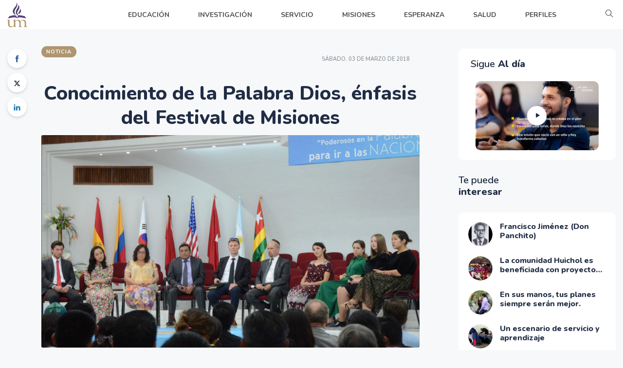

--- FILE ---
content_type: text/html; charset=UTF-8
request_url: https://conectate.um.edu.mx/articulo/conocimiento-de-la-palabra-dios-enfasis-del-festival-de-misiones
body_size: 14384
content:
<!DOCTYPE html>
<html class="no-js" lang="es">

<head>
    <meta charset="utf-8">
<meta name="viewport" content="width=device-width, initial-scale=1">
<meta http-equiv="x-ua-compatible" content="ie=edge">
<meta http-equiv="content-language" content="es" />
<title>Conocimiento de la Palabra Dios, énfasis del Festival de Misiones | Conéctate UM</title>
<meta name="title" content="Conocimiento de la Palabra Dios, énfasis del Festival de Misiones | Conéctate UM">
<meta name="author" content="Universidad de Montemorelos" />
<!-- Canonical SEO -->
<link rel="canonical" href="https://conectate.um.edu.mx/articulo/conocimiento-de-la-palabra-dios-enfasis-del-festival-de-misiones" />
<!--  Social tags      -->
<meta name="keywords" content="Festival de Misiones,Festival de Misiones 2018,Espíritu Misionero,Poderosos en la Palabra Para Ir a Las Naciones,Conocimiento de la Palabra de Dios, Misioneros en UM en la Ventana 10/40">
<meta name="description" content="Con el fin de incentivar y despertar en los estudiantes y personal de la universidad un espíritu de servicio misionero, la universidad celebró el acostumbrado Festival de Misiones, los días 2 y 3 de marzo.">
<!-- Schema.org markup for Google+ -->
<meta itemprop="name" content="Conocimiento de la Palabra Dios, énfasis del Festival de Misiones | Conéctate UM">
<meta itemprop="description" content="Con el fin de incentivar y despertar en los estudiantes y personal de la universidad un espíritu de servicio misionero, la universidad celebró el acostumbrado Festival de Misiones, los días 2 y 3 de marzo.">
<meta itemprop="image" content="https://conectate.um.edu.mx/archivos/2022/10/img-CisjNxPnWvdbJEmU.jpg">
<!-- Twitter Card data -->
<meta name="twitter:card" content="summary_large_image">
<meta name="twitter:site" content="@UniMontemorelos">
<meta name="twitter:title" content="Conocimiento de la Palabra Dios, énfasis del Festival de Misiones | Conéctate UM">
<meta name="twitter:description" content="Con el fin de incentivar y despertar en los estudiantes y personal de la universidad un espíritu de servicio misionero, la universidad celebró el acostumbrado Festival de Misiones, los días 2 y 3 de marzo.">
<meta name="twitter:creator" content="@UniMontemorelos">
<meta name="twitter:image" content="https://conectate.um.edu.mx/archivos/2022/10/img-CisjNxPnWvdbJEmU.jpg">
<!-- Open Graph data -->
<meta property="fb:app_id" content="2713462805607847">
<meta property="og:title" content="Conocimiento de la Palabra Dios, énfasis del Festival de Misiones | Conéctate UM" />
<meta property="og:type" content="website" />
<meta property="og:url" content="https://conectate.um.edu.mx/articulo/conocimiento-de-la-palabra-dios-enfasis-del-festival-de-misiones" />
<meta property="og:image" content="https://conectate.um.edu.mx/archivos/2022/10/img-CisjNxPnWvdbJEmU.jpg" />
<meta property="og:description" content="Con el fin de incentivar y despertar en los estudiantes y personal de la universidad un espíritu de servicio misionero, la universidad celebró el acostumbrado Festival de Misiones, los días 2 y 3 de marzo." />
<meta property="og:site_name" content="Conéctate UM" />
<link rel="alternate" type="application/rss+xml" title="Conéctate UM - RSS" href="https://conectate.um.edu.mx/rss/" />

<link rel="apple-touch-icon" sizes="180x180" href="/assets/imgs/logos/flamita-apple.png">
<link rel="icon" type="image/png" href="/assets/imgs/logos/flamita-512.png">

<link rel="shortcut icon" type="image/x-icon" href="/assets/imgs/logos/solo-flamita.svg">
<!-- NewsViral CSS  -->
<link rel="stylesheet" href="/assets/css/style.css">
<link rel="stylesheet" href="/assets/css/widgets.css">
<link rel="stylesheet" href="/assets/css/color.css">
<link rel="stylesheet" href="/assets/css/responsive.css">
<link rel="stylesheet" href="/assets/css/custom.css">
<script src="https://kit.fontawesome.com/bd1e8b652a.js" crossorigin="anonymous"></script>
<!-- Google tag (gtag.js) -->
<script async src="https://www.googletagmanager.com/gtag/js?id=G-45JY16WENF"></script>
<script>
window.dataLayer = window.dataLayer || [];
function gtag(){dataLayer.push(arguments);}
gtag('js', new Date());

gtag('config', 'G-45JY16WENF');
</script>
<style>
    .text-white a {
        color: #fff !important;
    }
</style>    <style>
        #editorjs a {
            word-break: break-word;
            word-wrap: break-word;
            overflow-wrap: break-word;
        }


        .image-tool--withBackground .image-tool__image {
            background: none;
        }

        .img-rel {
            object-fit: cover;
            width: 100%;
            /* height: 150px; */
        }

        .article-authors {
            background-color: #FFFFFF;
            border-radius: 10px;
            padding: 15px;
        }
    </style>
    <link rel="stylesheet" href="/assets/css/editor.css">
    <link rel="preconnect" href="https://fonts.googleapis.com">
    <script type="application/ld+json">
        {
            "@context": "https://schema.org",
            "@type": "NewsArticle",
            "mainEntityOfPage": {
                "@type": "WebPage",
                "@id": "https://conectate.um.edu.mx/articulo/conocimiento-de-la-palabra-dios-enfasis-del-festival-de-misiones"
            },
            "name": "Conocimiento de la Palabra Dios, énfasis del Festival de Misiones",
            "headline": "Conocimiento de la Palabra Dios, énfasis del Festival de Misiones",
            
            "datePublished": "2018-03-03T12:00:00-06:00",
            "dateModified": "2018-03-03T12:00:00-06:00",
            "description": "Con el fin de incentivar y despertar en los estudiantes y personal de la universidad un espíritu de servicio misionero, la universidad celebró el acostumbrado Festival de Misiones, los días 2 y 3 de marzo.",
            "publisher": {
                "@type": "Organization",
                "name": "Universidad de Montemorelos",
                "url": "https://conectate.um.edu.mx/",
                "sameAs": [
                    "https://www.um.edu.mx/",
                    "https://um.edu.mx/",
                    "https://www.facebook.com/UniMontemorelos/",
                    "https://x.com/UniMontemorelos",
                    "https://www.instagram.com/unimontemorelos/",
                    "https://www.tiktok.com/@unimontemorelos",
                    "https://www.linkedin.com/in/universidaddemontemorelos/",
                    "https://www.flickr.com/photos/universidaddemontemorelos/",
                    "https://umontemorelos.medium.com/"
                ],
                "logo": {
                    "@type": "ImageObject",
                    "url": "https://conectate.um.edu.mx/assets/imgs/logos/publisher.png",
                    "width": 512,
                    "height": 512
                },
                "parentOrganization": "Iglesia Adventista del Séptimo Día"
            },
            "image": [
                "https://conectate.um.edu.mx/archivos/2022/10/img-CisjNxPnWvdbJEmU.jpg"
            ],
            "author": {
                "@type": "Person",
                "name": "Laura Marrero",
                "jobTitle": "Coordinadora de Periodismo Institucional en la Universidad de Montemorelos.",
                "url": "https://conectate.um.edu.mx/autor/laura-marrero"
            },
            "url": "https://conectate.um.edu.mx/articulo/conocimiento-de-la-palabra-dios-enfasis-del-festival-de-misiones",
            "thumbnailUrl": "https://conectate.um.edu.mx/archivos/2022/10/img-CisjNxPnWvdbJEmU.jpg",

            "creator": "Laura Marrero"

        }
    </script>
</head>

<body>
    <div id="preloader-active">
    <div class="preloader d-flex align-items-center justify-content-center">
        <div class="preloader-inner position-relative">
            <div class="text-center">
                <img class="jump mb-50" src="https://cdn.um.click/logos-um/logo/" alt="UM">
                <h6>Conectando</h6>
                <div class="loader">
                    <div class="bar bar1"></div>
                    <div class="bar bar2"></div>
                    <div class="bar bar3"></div>
                </div>
            </div>
        </div>
    </div>
</div>    <div class="main-wrap">
        <div class="custom-scrollbar"></div>
        <!-- Main Header -->
        <header class="main-header header-style-2 mb-40">
    <div class="header-bottom header-sticky background-white">
        <div class="scroll-progress gradient-bg-1"></div>
        <div class="mobile_menu d-lg-none d-block"></div>
        <div class="container">
            <div class="row">
                <div class="col-lg-2 col-md-3">
                    <div class="header-logo d-none d-lg-block">
                        <a href="/">
                            <img class="logo-img d-inline" src="https://cdn.um.click/logos-um/logo/" alt="Págian de inicio" style="height: 50px;">
                        </a>
                    </div>
                    <div class="logo-tablet d-md-inline d-lg-none d-none">
                        <a href="/">
                            <img class="logo-img d-inline" src="https://cdn.um.click/logos-um/logo/" alt="Págian de inicio" style="height: 50px;">
                        </a>
                    </div>
                    <div class="logo-mobile d-block d-md-none">
                        <a href="/">
                            <img class="logo-img d-inline" src="https://cdn.um.click/logos-um/logo/" alt="Págian de inicio">
                        </a>
                    </div>
                </div>
                <div class="col-lg-10 col-md-9 main-header-navigation text-center">
                    <div class="main-nav text-left float-lg-left float-md-right">
                        <ul class="mobi-menu d-none menu-3-columns" id="navigation">
                            <li class="cat-item cat-item-2"><a href="/educacion/">EDUCACIÓN</a></li>
                            <li class="cat-item cat-item-3"><a href="/investigacion/">INVESTIGACIÓN</a></li>
                            <li class="cat-item cat-item-4"><a href="/servicio/">SERVICIO</a></li>
                            <li class="cat-item cat-item-4"><a href="/misiones/">MISIONES</a></li>
                            <li class="cat-item cat-item-4"><a href="/esperanza/">ESPERANZA</a></li>
                            <li class="cat-item cat-item-4"><a href="/salud/">SALUD</a></li>
                            <li class="cat-item cat-item-4"><a href="/perfiles/">PERFILES</a></li>
                        </ul>
                        <nav>
                            <ul class="main-menu d-none d-lg-inline">
                                <li>
                                    <a href="/educacion/">
                                        <span class="mr-15">
                                            <ion-icon name="home-outline"></ion-icon>
                                        </span>
                                        EDUCACIÓN
                                    </a>
                                </li>
                                <li>
                                    <a href="/investigacion/">
                                        <span class="mr-15">
                                            <ion-icon name="home-outline"></ion-icon>
                                        </span>
                                        INVESTIGACIÓN
                                    </a>
                                </li>
                                <li>
                                    <a href="/servicio/">
                                        <span class="mr-15">
                                            <ion-icon name="home-outline"></ion-icon>
                                        </span>
                                        SERVICIO
                                    </a>
                                </li>
                                <li>
                                    <a href="/misiones/">
                                        <span class="mr-15">
                                            <ion-icon name="home-outline"></ion-icon>
                                        </span>
                                        MISIONES
                                    </a>
                                </li>
                                <li>
                                    <a href="/esperanza/">
                                        <span class="mr-15">
                                            <ion-icon name="home-outline"></ion-icon>
                                        </span>
                                        ESPERANZA
                                    </a>
                                </li>
                                <li>
                                    <a href="/salud/">
                                        <span class="mr-15">
                                            <ion-icon name="home-outline"></ion-icon>
                                        </span>
                                        SALUD
                                    </a>
                                </li>
                                <li>
                                    <a href="/perfiles/">
                                        <span class="mr-15">
                                            <ion-icon name="home-outline"></ion-icon>
                                        </span>
                                        PERFILES
                                    </a>
                                </li>
                            </ul>
                            
                        </nav>
                    </div>
                    <div class="off-canvas-toggle-cover">
                        <div class="off-canvas-toggle hidden d-inline-block ml-15" data-toggle="modal" data-target="#searchPagesModal" onclick="$('#searchPagesInput').focus()">
                            <i class="ti-search mr-5"></i>
                        </div>
                    </div>
                </div>
            </div>
        </div>
    </div>
</header>        <!-- Main Wrap Start -->
        <main class="position-relative">
            <div class="container">
                <!--end entry header-->
                <div class="row">
                    <div class="col-auto d-none d-md-block">
                        <div class="single-social-share">
                            <ul>
                                <li><a class="social-icon facebook-icon text-xs-center" target="_blank" href="http://www.facebook.com/sharer.php?u=https://conectate.um.edu.mx/articulo/conocimiento-de-la-palabra-dios-enfasis-del-festival-de-misiones" rel="noopener noreferrer"><i class="ti-facebook"></i></a></li>
                                <li><a class="social-icon text-xs-center" target="_blank" href="http://twitter.com/share?url=https://conectate.um.edu.mx/articulo/conocimiento-de-la-palabra-dios-enfasis-del-festival-de-misiones&text=Conocimiento de la Palabra Dios, énfasis del Festival de Misiones. Lee esta noticia: " rel="noopener noreferrer"><i class="fa-brands fa-x-twitter"></i></a></li>
                                <!-- <li><a class="social-icon pinterest-icon text-xs-center" target="_blank" href="#" rel="noopener noreferrer"><i class="ti-pinterest"></i></a></li>
                                <li><a class="social-icon instagram-icon text-xs-center" target="_blank" href="#" rel="noopener noreferrer"><i class="ti-instagram"></i></a></li> -->
                                <li><a class="social-icon linkedin-icon text-xs-center" target="_blank" href="http://www.linkedin.com/shareArticle?mini=true&url=https://conectate.um.edu.mx/articulo/conocimiento-de-la-palabra-dios-enfasis-del-festival-de-misiones" rel="noopener noreferrer"><i class="ti-linkedin"></i></a></li>
                                <!-- <li><a class="social-icon email-icon text-xs-center" target="_blank" href="#" rel="noopener noreferrer"><i class="ti-email"></i></a></li> -->
                            </ul>
                        </div>
                    </div>
                    <div class="col">
                        <div class="row">
                            <div class="col-md-8">

                                <div class="entry-header entry-header-1">
                                    <div class="row justify-content-between align-items-center">
                                        <div class="col-auto">
                                            <div class="entry-meta meta-0 font-small mb-30"><span class="post-cat bg-secondary color-white">NOTICIA</span></div>
                                        </div>
                                        <div class="col-auto">
                                            <div class="entry-meta meta-1 font-x-small color-grey text-uppercase">
                                                <span class="post-on">sábado, 03 de marzo de 2018</span>
                                            </div>
                                        </div>
                                    </div>
                                </div>
                                <div id="editorjs" class="entry-main-content"></div>
                                <div class="entry-bottom mt-50 mb-30">
                                    <!--author box-->
                                                                                <div class="author-bio border-radius-10 bg-white p-30 mb-40">
                                                <div class="author-image ">
                                                    <a href="/autor/laura-marrero"><img src="https://conectate.um.edu.mx/archivos/2020/09/img-xJ5tgVk8WjGn7N60.png" alt="Laura Marrero" class="avatar"></a>
                                                </div>
                                                <div class="author-info">
                                                    <h3><span class="vcard author"><span class="fn"><a href="/autor/laura-marrero" title="Publicado por Laura Marrero" rel="author">Laura Marrero</a></span></span></h3>
                                                    <h5 class="text-muted">
                                                        <span class="mr-15">Autor</span>
                                                    </h5>
                                                    <div class="author-description">Coordinadora de Periodismo Institucional en la Universidad de Montemorelos. </div>
                                                    <a href="/autor/laura-marrero" class="author-bio-link text-muted">Ver más</a>
                                                </div>
                                            </div>
                                                                        <!-- <div class="font-weight-500 entry-meta meta-1 font-x-small color-grey">
                                        <span class="update-on"><i class="ti ti-reload mr-5"></i>Updated 18/09/2020 10:28 EST</span>
                                        <span class="hit-count"><i class="ti-comment"></i>82 comments</span>
                                        <span class="hit-count"><i class="ti-heart"></i>68 likes</span>
                                        <span class="hit-count"><i class="ti-star"></i>8/10</span>
                                    </div> -->
                                    <div class="overflow-hidden mt-30">
                                        <div class="tags float-left text-muted mb-md-30">
                                            <span class="font-small mr-10"><i class="fa fa-tag mr-5"></i>Categorías: </span>
                                            <a href="/categoria/cultura" rel="tag">Cultura</a><a href="/categoria/misiones" rel="tag">Misiones</a>                                        </div>
                                        <div class="single-social-share float-right">
                                            <ul class="d-inline-block list-inline">
                                                <li class="list-inline-item"><span class="font-small text-muted"><i class="ti-sharethis mr-5"></i>Comparte: </span></li>
                                                <li class="list-inline-item"><a class="social-icon facebook-icon text-xs-center" target="_blank" href="http://www.facebook.com/sharer.php?u=https://conectate.um.edu.mx/articulo/conocimiento-de-la-palabra-dios-enfasis-del-festival-de-misiones" rel="noopener noreferrer"><i class="ti-facebook"></i></a></li>
                                                <li class="list-inline-item"><a class="social-icon text-xs-center" target="_blank" href="http://twitter.com/share?url=https://conectate.um.edu.mx/articulo/conocimiento-de-la-palabra-dios-enfasis-del-festival-de-misiones&text=Conocimiento de la Palabra Dios, énfasis del Festival de Misiones. Lee esta noticia: " rel="noopener noreferrer" href="#"><i class="fa-brands fa-x-twitter"></i></a></li>
                                                <li class="list-inline-item"><a class="social-icon linkedin-icon text-xs-center" target="_blank" href="http://www.linkedin.com/shareArticle?mini=true&url=https://conectate.um.edu.mx/articulo/conocimiento-de-la-palabra-dios-enfasis-del-festival-de-misiones" rel="noopener noreferrer"><i class="ti-linkedin"></i></a></li>
                                            </ul>
                                        </div>
                                    </div>
                                </div>
                            </div>
                            <!--End col-lg-8-->
                            <div class="col-lg-4 col-md-12 sidebar-right sticky-sidebar">
                                <div class="pl-lg-50">
                                            <div class="sidebar-widget mb-30">
            <div class="border-radius-10 p-20 bg-white">
                <div class="widget-header widget-header-style-1 position-relative mb-15">
                    <div class="row">
                        <div class="col-12">
                            <h5 class="widget-title pl-5"><span>Sigue</span> Al día</h5>
                        </div>
                    </div>
                </div>
                <div class="col-12">
                    <div class="slider-single">
                        <div class="img-hover-scale border-radius-10">
                            <a class="play-video" href="https://www.youtube.com/watch?v=E3Hj4MJ6r5s" data-animate="zoomIn" data-duration="1.5s" data-delay="0.1s">
                                <img class="border-radius-10" src="https://conectate.um.edu.mx/archivos/2026/01/img-XU38uAkvSLt4ljIr.jpg" alt="post-slider">
                            </a>
                            <div class="play_btn play_btn_small">
                                <a class="play-video" href="https://www.youtube.com/watch?v=E3Hj4MJ6r5s" data-animate="zoomIn" data-duration="1.5s" data-delay="0.1s">
                                    <i class="fa fa-play"></i>
                                </a>
                            </div>
                        </div>
                        <!-- <h5 class="post-title pr-5 pl-5 mb-10 mt-15 text-limit-2-row">
                    <a class="play-video" href="https://www.youtube.com/watch?v=E3Hj4MJ6r5s" data-animate="zoomIn" data-duration="1.5s" data-delay="0.1s">Al día</a>
                </h5> -->
                    </div>
                </div>
            </div>
        </div>
                                            <!--Post aside style 1-->
                                            <div class="sidebar-widget mb-30">
            <div class="widget-header position-relative mb-30">
                <div class="row">
                    <div class="col-7">
                        <h5 class="widget-title mb-0"><span>Te puede</span> interesar</h5>
                    </div>
                </div>
            </div>
            <div class="post-aside-style-1 border-radius-10 p-20 bg-white">
                <ul class="list-post">
                                                <li class="mb-20">
                                <a href="/articulo/francisco-jimenez-don-panchito" target='_self'>
                                    <div class="d-flex">
                                        <div class="post-thumb d-flex mr-15 border-radius-5 img-hover-scale">
                                            <img src="https://conectate.um.edu.mx/archivos/2025/10/img-MK3UPlwHbCIjcL0d.jpg" alt="Portada de Francisco Jiménez (Don Panchito)">
                                        </div>
                                        <div class="post-content media-body">
                                            <h6 class="post-title mb-10 text-limit-2-row">Francisco Jiménez (Don Panchito)</h6>
                                        </div>
                                    </div>
                                </a>
                            </li>
                                                <li class="mb-20">
                                <a href="/articulo/la-comunidad-huichol-es-beneficiada-con-proyecto-misionero" target='_self'>
                                    <div class="d-flex">
                                        <div class="post-thumb d-flex mr-15 border-radius-5 img-hover-scale">
                                            <img src="https://conectate.um.edu.mx/archivos/2022/11/img-nMAgEU95hFZw06bW.jpg" alt="Portada de La comunidad Huichol es beneficiada con proyecto misionero">
                                        </div>
                                        <div class="post-content media-body">
                                            <h6 class="post-title mb-10 text-limit-2-row">La comunidad Huichol es beneficiada con proyecto misionero</h6>
                                        </div>
                                    </div>
                                </a>
                            </li>
                                                <li class="mb-20">
                                <a href="/articulo/en-sus-manos-tus-planes-siempre-seran-mejor" target='_self'>
                                    <div class="d-flex">
                                        <div class="post-thumb d-flex mr-15 border-radius-5 img-hover-scale">
                                            <img src="https://conectate.um.edu.mx/archivos/2020/03/1_hp2ZtNh7TB83T_Ga0YrbLQ.jpeg" alt="Portada de En sus manos, tus planes siempre serán mejor.">
                                        </div>
                                        <div class="post-content media-body">
                                            <h6 class="post-title mb-10 text-limit-2-row">En sus manos, tus planes siempre serán mejor.</h6>
                                        </div>
                                    </div>
                                </a>
                            </li>
                                                <li class="mb-20">
                                <a href="/articulo/un-escenario-de-servicio-y-aprendizaje" target='_self'>
                                    <div class="d-flex">
                                        <div class="post-thumb d-flex mr-15 border-radius-5 img-hover-scale">
                                            <img src="https://conectate.um.edu.mx/archivos/2025/10/img-6yBdV15jGu39mFU4.jpg" alt="Portada de Un escenario de servicio y aprendizaje">
                                        </div>
                                        <div class="post-content media-body">
                                            <h6 class="post-title mb-10 text-limit-2-row">Un escenario de servicio y aprendizaje</h6>
                                        </div>
                                    </div>
                                </a>
                            </li>
                                    </ul>
            </div>
        </div>
        
                                    <div id="carouselExampleFade" class="carousel slide carousel-fade mb-4" data-ride="carousel">
    <div class="carousel-inner">
        <div class="carousel-item" data-interval="5000">
            <a href="https://desarrollo.um.edu.mx/" target="_blank" rel="noreferrer noopener"><img src="https://conectate.um.edu.mx/archivos/2023/04/img-UT186yfsOvCH5JKR.jpg" class="d-block w-100" alt="..."></a>
        </div>
        <div class="carousel-item" data-interval="5000">
            <a href="https://desarrollo.um.edu.mx/" target="_blank" rel="noreferrer noopener"><img src="https://conectate.um.edu.mx/archivos/2023/04/img-MqvXod37Bh6Ce0Oa.jpg" class="d-block w-100" alt="..."></a>
        </div>
        <div class="carousel-item" data-interval="5000">
            <a href="https://desarrollo.um.edu.mx/" target="_blank" rel="noreferrer noopener"><img src="https://conectate.um.edu.mx/archivos/2023/04/img-4BXRtgaOEjouC9pS.jpg" class="d-block w-100" alt="..."></a>
        </div>
        <div class="carousel-item" data-interval="5000">
            <a href="https://desarrollo.um.edu.mx/" target="_blank" rel="noreferrer noopener"><img src="https://conectate.um.edu.mx/archivos/2023/04/img-mGV6A1szgjMJ2tHv.jpg" class="d-block w-100" alt="..."></a>
        </div>
        <div class="carousel-item" data-interval="5000">
            <a href="https://desarrollo.um.edu.mx/" target="_blank" rel="noreferrer noopener"><img src="https://conectate.um.edu.mx/archivos/2023/04/img-0lThfsSGPo26Wu5y.jpg" class="d-block w-100" alt="..."></a>
        </div>
        <div class="carousel-item active" data-interval="5000">
            <a href="https://desarrollo.um.edu.mx/" target="_blank" rel="noreferrer noopener"><img src="https://conectate.um.edu.mx/archivos/2023/04/img-8DZPtVokivA0qgsC.jpg" class="d-block w-100" alt="..."></a>
        </div>
    </div>
</div>                                    <!--Post aside style 2-->
                                            <div class="sidebar-widget">
            <div class="widget-header mb-30">
                <h5 class="widget-title pl-5"><span>Lo más</span> leído</h5>
            </div>
            <div class="post-aside-style-2">
                <ul class="list-post">
                                                <!-- <li class="mb-30 wow fadeIn animated"> -->
                            <li class="mb-30">
                                <div class="d-flex">
                                    <div class="post-thumb d-flex mr-15 border-radius-5 img-hover-scale">
                                        <a class="color-white" href="/articulo/6-snacks-saludables-para-la-oficina" target='_self'>
                                            <img src="https://conectate.um.edu.mx/archivos/2022/07/img-ljBrcEYa4V8Pb0md.png" alt="Portada de 6 snacks saludables para la oficina">
                                        </a>
                                    </div>
                                    <div class="post-content media-body">
                                        <h6 class="post-title mb-10 text-limit-2-row"><a href="/articulo/6-snacks-saludables-para-la-oficina" target='_self'>6 snacks saludables para la oficina</a></h6>
                                        <div class="entry-meta meta-1 font-x-small color-grey float-left text-uppercase">
                                            <span class="post-by">BLOG</span>
                                        </div>
                                    </div>
                                </div>
                            </li>
                                                <!-- <li class="mb-30 wow fadeIn animated"> -->
                            <li class="mb-30">
                                <div class="d-flex">
                                    <div class="post-thumb d-flex mr-15 border-radius-5 img-hover-scale">
                                        <a class="color-white" href="/articulo/el-trabajo-mas-complejo" target='_self'>
                                            <img src="https://conectate.um.edu.mx/archivos/2023/05/img-0KujVNfyJgHqsUYi.jpg" alt="Portada de Un trabajo 24/7">
                                        </a>
                                    </div>
                                    <div class="post-content media-body">
                                        <h6 class="post-title mb-10 text-limit-2-row"><a href="/articulo/el-trabajo-mas-complejo" target='_self'>Un trabajo 24/7</a></h6>
                                        <div class="entry-meta meta-1 font-x-small color-grey float-left text-uppercase">
                                            <span class="post-by">BLOG</span>
                                        </div>
                                    </div>
                                </div>
                            </li>
                                                <!-- <li class="mb-30 wow fadeIn animated"> -->
                            <li class="mb-30">
                                <div class="d-flex">
                                    <div class="post-thumb d-flex mr-15 border-radius-5 img-hover-scale">
                                        <a class="color-white" href="/articulo/5-lecciones-que-podemos-aprender-de-david" target='_self'>
                                            <img src="https://conectate.um.edu.mx/archivos/2025/10/img-XqkEz7nTBCavb3J0.jpg" alt="Portada de 5 lecciones que podemos aprender de David">
                                        </a>
                                    </div>
                                    <div class="post-content media-body">
                                        <h6 class="post-title mb-10 text-limit-2-row"><a href="/articulo/5-lecciones-que-podemos-aprender-de-david" target='_self'>5 lecciones que podemos aprender de David</a></h6>
                                        <div class="entry-meta meta-1 font-x-small color-grey float-left text-uppercase">
                                            <span class="post-by">BLOG</span>
                                        </div>
                                    </div>
                                </div>
                            </li>
                                                <!-- <li class="mb-30 wow fadeIn animated"> -->
                            <li class="mb-30">
                                <div class="d-flex">
                                    <div class="post-thumb d-flex mr-15 border-radius-5 img-hover-scale">
                                        <a class="color-white" href="/articulo/3-lecciones-de-liderazgo-que-podemos-aprender-de-moises" target='_self'>
                                            <img src="https://conectate.um.edu.mx/archivos/2020/04/1_u9ROtXSdzBMmpzYclZCZmg.jpg" alt="Portada de 3 lecciones de liderazgo que podemos aprender de Moisés">
                                        </a>
                                    </div>
                                    <div class="post-content media-body">
                                        <h6 class="post-title mb-10 text-limit-2-row"><a href="/articulo/3-lecciones-de-liderazgo-que-podemos-aprender-de-moises" target='_self'>3 lecciones de liderazgo que podemos aprender de Moisés</a></h6>
                                        <div class="entry-meta meta-1 font-x-small color-grey float-left text-uppercase">
                                            <span class="post-by">BLOG</span>
                                        </div>
                                    </div>
                                </div>
                            </li>
                                    </ul>
            </div>
        </div>
                                        </div>
                            </div>
                            <!--End col-lg-4-->
                        </div>
                    </div>
                </div>
                <div class="row">
                    <div class="col">
                        <!--related posts-->
                                                    <div class="related-posts">
                                <h3 class="mb-30">Artículos relacionados</h3>
                                <div class="row">
                                                                            <article class="col-lg-4">
                                            <div class="background-white border-radius-10 p-10 mb-30">
                                                <div class="post-thumb d-flex mb-15 border-radius-15 img-hover-scale">
                                                    <a href="/articulo/misionero-en-casa" target='_self'>
                                                        <img class="img-rel border-radius-15" src="https://conectate.um.edu.mx/archivos/2022/09/img-PvRqsQjhV6dBkz9S.jpg" alt="Misionero en casa">
                                                    </a>
                                                </div>
                                                <div class="pl-10 pr-10">
                                                    <h5 class="post-title mb-15">
                                                        <a href="/articulo/misionero-en-casa" target='_self'>Misionero en casa</a>
                                                    </h5>
                                                </div>
                                            </div>
                                        </article>
                                                                            <article class="col-lg-4">
                                            <div class="background-white border-radius-10 p-10 mb-30">
                                                <div class="post-thumb d-flex mb-15 border-radius-15 img-hover-scale">
                                                    <a href="/articulo/jovenes-misioneros-de-montemorelos-renuevan-esperanza-en-egipto" target='_self'>
                                                        <img class="img-rel border-radius-15" src="https://conectate.um.edu.mx/archivos/2025/09/img-V7GMS9OogTQber1B.jpg" alt="Jóvenes misioneros de Montemorelos renuevan esperanza en Egipto">
                                                    </a>
                                                </div>
                                                <div class="pl-10 pr-10">
                                                    <h5 class="post-title mb-15">
                                                        <a href="/articulo/jovenes-misioneros-de-montemorelos-renuevan-esperanza-en-egipto" target='_self'>Jóvenes misioneros de Montemorelos renuevan esperanza en Egipto</a>
                                                    </h5>
                                                </div>
                                            </div>
                                        </article>
                                                                            <article class="col-lg-4">
                                            <div class="background-white border-radius-10 p-10 mb-30">
                                                <div class="post-thumb d-flex mb-15 border-radius-15 img-hover-scale">
                                                    <a href="/articulo/el-amor-en-tiempos-de-mision" target='_self'>
                                                        <img class="img-rel border-radius-15" src="https://conectate.um.edu.mx/archivos/2025/10/img-x5Ff3In62l8dCHPB.jpg" alt="El amor en tiempos de misión">
                                                    </a>
                                                </div>
                                                <div class="pl-10 pr-10">
                                                    <h5 class="post-title mb-15">
                                                        <a href="/articulo/el-amor-en-tiempos-de-mision" target='_self'>El amor en tiempos de misión</a>
                                                    </h5>
                                                </div>
                                            </div>
                                        </article>
                                    

                                </div>
                            </div>
                                            </div>
                </div>
                <!--End row-->
            </div>
        </main>
        <!-- Footer Start-->
        <footer>
    <div class="footer-bottom-area bg-white text-muted">
        <div class="container">
            <div class="footer-border pt-20 pb-20">
                <div class="row d-flex mb-15 text-center">
                    <div class="col-12">
                        <ul class="list-inline font-small">
                            <li class="list-inline-item"><a href="/">INICIO</a></li>
                            <li class="list-inline-item"><a href="/blog/">BLOG</a></li>
                            <li class="list-inline-item"><a href="/noticias/">NOTICIAS</a></li>
                            <li class="list-inline-item"><a href="/historias/">HISTORIAS</a></li>
                            <li class="list-inline-item"><a href="/eventos/">EVENTOS</a></li>
                            <li class="list-inline-item"><a href="https://flickr.com/photos/universidaddemontemorelos/albums" target="_blank" rel="noreferrer noopener">FOTOS</a></li>
                        </ul>
                    </div>
                </div>
                <div class="row d-flex align-items-center justify-content-between">
                    <div class="col-12">
                        <div class="footer-copy-right text-center">
                            <p class="font-small text-muted">
                                Av. Libertad 1300 Pte, Barrio Matamoros, Montemorelos, Nuevo León, México. CP 67530 | Tel. +52 (826) 2630900 | info@um.edu.mx <br>
                                La Universidad de Montemorelos es una institución privada de educación superior que pertenece a la Iglesia Adventista del Séptimo Día. &copy;
                                <script>
                                    document.write(new Date().getFullYear())
                                </script> Todos los derechos reservados.
                            </p>
                        </div>
                    </div>
                </div>
            </div>
        </div>
    </div>
</footer>
<div class="modal fade" id="searchPagesModal" tabindex="-1" aria-labelledby="searchPagesModalLabel" aria-hidden="true">
    <div class="modal-dialog modal-lg">
        <div class="modal-content">
            <div class="modal-header">
                <h5 class="modal-title">Buscar</h5>
                <button type="button" class="close" data-dismiss="modal" aria-label="Close">
                    <span aria-hidden="true">&times;</span>
                </button>
            </div>
            <div class="modal-body">
                <div class="input-group input-group-lg">
                    <div class="input-group-prepend">
                        <span class="input-group-text" id="inputGroup-sizing-lg"><i class="ti-search mr-5"></i></span>
                    </div>
                    <input type="text" id="searchPagesInput" class="form-control" onkeyup="buscar()" aria-label="" placeholder="Buscar" aria-describedby="inputGroup-sizing-lg">
                </div>
                <p class="small text-right" id="searchCant"></p>
                <div id="searchPagesResults" class="mt-3 row"></div>
            </div>
            <div class="modal-footer">
                <button type="button" class="btn btn-secondary" data-dismiss="modal">Cerrar</button>
            </div>
        </div>
    </div>
</div>    </div> <!-- Main Wrap End-->
    <div class="dark-mark"></div>
    <!-- Vendor JS-->
            <script src="/assets/js/vendor/modernizr-3.6.0.min.js"></script>
        <script src="/assets/js/vendor/jquery-3.6.0.min.js"></script>
        <script src="/assets/js/vendor/popper.min.js"></script>
        <script src="/assets/js/vendor/bootstrap.min.js"></script>
        <script src="/assets/js/vendor/jquery.slicknav.js"></script>
        <script src="/assets/js/vendor/owl.carousel.min.js"></script>
        <script src="/assets/js/vendor/slick.min.js"></script>
        <script src="/assets/js/vendor/wow.min.js"></script>
        <script src="/assets/js/vendor/animated.headline.js"></script>
        <script src="/assets/js/vendor/jquery.magnific-popup.js"></script>
        <script src="/assets/js/vendor/jquery.ticker.js"></script>
        <script src="/assets/js/vendor/jquery.vticker-min.js"></script>
        <script src="/assets/js/vendor/jquery.scrollUp.min.js"></script>
        <!-- <script src="/assets/js/vendor/jquery.nice-select.min.js"></script> -->
        <script src="/assets/js/vendor/jquery.sticky.js"></script>
        <script src="/assets/js/vendor/perfect-scrollbar.js"></script>
        <script src="/assets/js/vendor/waypoints.min.js"></script>
        <script src="/assets/js/vendor/jquery.counterup.min.js"></script>
        <script src="/assets/js/vendor/jquery.theia.sticky.js"></script>
        <!-- <script src="https://unpkg.com/ionicons@5.0.0/dist/ionicons.js"></script> -->
        <!-- NewsViral JS -->
        <script src="/assets/js/main.js"></script>
        <script>
            var articulos = [];

            $('#searchPagesModal').on('shown.bs.modal', function(event) {
                document.getElementById('searchPagesInput').focus();
                flagNews = false;
            })

            function cargarArticulos() {
                var ruta = "/sources/buscador/leer.php";
                //GET
                fetch(ruta)
                    .then(response => response.json())
                    .then(response => {
                        articulos.push(response['data']);
                    });
            }

            function findMatches() {
                var wordToSearch = $("#searchPagesInput").val();
                return articulos[0].filter(art => {
                    const regex = new RegExp(wordToSearch, 'gi');
                    return art.TITULO.match(regex) || art.KEYWORDS.match(regex) || art.AUTOR.match(regex) || art.CONTENIDO.match(regex);
                });
            }

            function buscar() {
                resultados = findMatches();
                $("#searchCant").html(resultados.length + " coincidencias");
                const html = resultados.map(place => {
                    let extracto = acortarTextos(place.EXTRACTO);
                    if (extracto != place.EXTRACTO) {
                        extracto = extracto + "...";
                    }
                    return `
                    <a href="/articulo/${place.URL}" class="col-md-4 h-100">
                        <div class="card mb-3 h-100">
                            <img src="${place.IMAGEN}" class="img-fluid rounded-start h-100" style="object-fit:cover" alt="${place.TITULO}">
                            <div class="card-body">
                                <h5 class="card-title">${place.TITULO}</h5>
                                <p class="card-text">${extracto}</p>
                                <p class="card-text"><small class="text-muted">${place.AUTOR}</small></p>
                            </div>
                        </div>
                    </a>
                    `;
                }).join('');
                console.log(html);
                $("#searchPagesResults").html(html);
                // suggestions.innerHTML = html;


            }

            function acortarTextos(texto, caracteres = 160, inicio = 0) {
                var len = texto.length,
                    re = /[ ,.]/, // Buscamos alguno de los siguientes caracteres
                    from = (inicio <= 0) ? 0 : texto.substr(inicio).search(re) + inicio + 1,
                    to = (caracteres >= len) ? len : texto.substr(caracteres).search(re) + caracteres;

                // Si no encontramos algún caracter
                if (from === -1) {
                    from = 0;
                }
                if (to === (caracteres - 1)) {
                    to = len;
                }
                return texto.substr(from, to);
            }

            $(document).ready(function() {
                cargarArticulos();
            })
        </script>
                    <script src="https://cdn.jsdelivr.net/npm/@editorjs/header@latest"></script>
    <script src="https://cdn.jsdelivr.net/npm/@editorjs/delimiter@latest"></script>
    <!-- <script src="https://cdn.jsdelivr.net/npm/@editorjs/list@latest"></script> -->
    <script src="https://cdn.jsdelivr.net/npm/@editorjs/list@1.10.0/dist/list.umd.min.js"></script>
    <script src="https://cdn.jsdelivr.net/npm/@editorjs/quote@latest"></script>
    <script src="https://cdn.jsdelivr.net/npm/@editorjs/code@latest"></script>
    <script src="https://cdn.jsdelivr.net/npm/@editorjs/embed@latest"></script>
    <script src="https://cdn.jsdelivr.net/npm/@editorjs/table@latest"></script>
    <script src="https://cdn.jsdelivr.net/npm/@editorjs/link@2.4.1/dist/bundle.min.js"></script>
    <script src="https://cdn.jsdelivr.net/npm/@editorjs/warning@latest"></script>
    <script src="https://cdn.jsdelivr.net/npm/@editorjs/inline-code@latest"></script>
    <script src="https://cdn.jsdelivr.net/npm/@editorjs/image@2.6.0/dist/bundle.js"></script>

    <script src="/assets/plugins/editorjs/editor.js"></script>
    <script>
        /**
         * Agrega la sección de autores después de la primera imagen en la vista de lectura
         * @param {string} containerSelector - Selector del contenedor del editor renderizado
         * @param {Array} authors - Array de objetos con {name: string, url: string}
         */
        const autores = [
             {
                        name: "Laura Marrero",
                        url: "/autor/laura-marrero"
                    },
                    ]

        function displayAuthorsBelowFirstImage(containerSelector, authors) {
            // Esperar a que el contenido se renderice (si es necesario)
            setTimeout(() => {
                const container = document.querySelector(containerSelector);
                if (!container) return;

                // Encontrar la primera imagen en el contenido renderizado
                const firstImage = container.querySelector('.ce-block img, .image-tool__image-picture');

                if (firstImage) {
                    // Encontrar el bloque contenedor de la imagen
                    const imageBlock = firstImage.closest('.ce-block');

                    if (imageBlock) {
                        // Crear el elemento de autores
                        const authorsContainer = document.createElement('div');
                        authorsContainer.className = 'article-authors';
                        authorsContainer.style.marginTop = '1rem';
                        authorsContainer.style.fontStyle = 'italic';

                        // Construir el HTML de autores
                        let authorsHTML = '<span class="article-date"><i class="fa-regular fa-calendar-days"></i> sábado, 03 de marzo de 2018 | </span>';
                        authors.forEach((author, index) => {
                            authorsHTML += `<a class="article-author" href="${author.url}"><i class="fa-regular fa-user"></i> ${author.name}</a>`;
                            if (index < authors.length - 1) authorsHTML += ', ';
                        });

                        authorsContainer.innerHTML = authorsHTML;

                        // Insertar después del bloque de imagen
                        imageBlock.insertAdjacentElement('afterend', authorsContainer);
                    }
                }
                console.log("autores aplicados");
            }, 1000); // Pequeño delay para asegurar renderizado
        }
    </script>
    <script>
        /**
         * To initialize the Editor, create a new instance with configuration object
         * @see docs/installation.md for mode details
         */
        var editor = new EditorJS({
            /**
             * Enable/Disable the read only mode
             */
            readOnly: true,

            /**
             * Wrapper of Editor
             */
            holder: 'editorjs',
            placeholder: '¿De qué hablaremos hoy?',
            /**
             * Common Inline Toolbar settings
             * - if true (or not specified), the order from 'tool' property will be used
             * - if an array of tool names, this order will be used
             */
            // inlineToolbar: ['link', 'marker', 'bold', 'italic'],
            // inlineToolbar: true,

            /**
             * Tools list
             */
            tools: {
                /**
                 * Each Tool is a Plugin. Pass them via 'class' option with necessary settings {@link docs/tools.md}
                 */
                header: {
                    class: Header,
                    inlineToolbar: [],
                    config: {
                        placeholder: 'Titulo',
                        levels: [1, 3],
                        defaultLevel: 1
                    },
                    shortcut: 'CMD+SHIFT+H'
                },

                /**
                 * Or pass class directly without any configuration
                 */
                // image: SimpleImage,
                image: ImageTool,

                list: {
                    class: List,
                    inlineToolbar: true,
                    shortcut: 'CMD+SHIFT+L'
                },

                // checklist: {
                // class: Checklist,
                // inlineToolbar: true,
                // },

                quote: {
                    class: Quote,
                    inlineToolbar: true,
                    config: {
                        quotePlaceholder: 'Inserta la frase',
                        captionPlaceholder: 'Autor de la frase (opcional)',
                    },
                    shortcut: 'CMD+SHIFT+O'
                },

                // warning: Warning,

                // marker: {
                // class: Marker,
                // shortcut: 'CMD+SHIFT+M'
                // },

                code: {
                    class: CodeTool,
                    shortcut: 'CMD+SHIFT+C'
                },

                delimiter: Delimiter,

                inlineCode: {
                    class: InlineCode,
                    shortcut: 'CMD+SHIFT+C'
                },

                linkTool: {
                    class: LinkTool,
                    config: {
                        endpoint: '/kibou/API/editor/meta.php', // Your backend endpoint for url data fetching
                    }
                },

                embed: Embed,

                table: {
                    class: Table,
                    inlineToolbar: true,
                    shortcut: 'CMD+ALT+T'
                },

            },
            /**
             * To provide localization of the editor.js you need to provide 'i18n' option with 'messages' dictionary:
             *
             * 1. At the 'ui' section of 'messages' there are translations for the internal editor.js UI elements.
             *   You can create or find/download a dictionary for your language
             *
             * 2. As long as tools list is a user-specific thing (we do not know which tools you use and under which names),
             *    so we can't provide a ready-to-use tool names dictionary.
             *    There is a 'toolNames' section for that reason. Put translations for the names of your tools there.
             *
             * 3. Also, the UI of the tools you use is also invisible to editor.js core.
             *    To pass translations for specific tools (that supports I18n API), there are 'tools' and 'blockTunes' section.
             *    Pass dictionaries for specific plugins through them.
             */
            i18n: {
                /**
                 * @type {I18nDictionary}
                 */
                messages: {
                    /**
                     * Other below: translation of different UI components of the editor.js core
                     */
                    "ui": {
                        "blockTunes": {
                            "toggler": {
                                "Click to tune": "Click para editar",
                                "or drag to move": "O arrastra para mover"
                            },
                        },
                        "inlineToolbar": {
                            "converter": {
                                "Convert to": "Convertir a"
                            }
                        },
                        "toolbar": {
                            "toolbox": {
                                "Add": "Añadir"
                            }
                        }
                    },

                    /**
                     * Section for translation Tool Names: both block and inline tools
                     */
                    "toolNames": {
                        "Text": "Parrafo",
                        "Heading": "Encabezado",
                        "List": "Lista",
                        "Warning": "Alerta",
                        "Checklist": "Verificación",
                        "Quote": "Frase",
                        "Code": "Fragmento de código",
                        "Delimiter": "Separador",
                        "Raw HTML": "Contenido HTML",
                        "Table": "Tabla",
                        "Link": "Enlace",
                        "Marker": "Marcador",
                        "Bold": "Negrita",
                        "Italic": "Italica",
                        "InlineCode": "Linea de código",
                        "Image": "Imagen"
                    },

                    /**
                     * Section for passing translations to the external tools classes
                     */
                    "tools": {
                        /**
                         * Each subsection is the i18n dictionary that will be passed to the corresponded plugin
                         * The name of a plugin should be equal the name you specify in the 'tool' section for that plugin
                         */
                        "warning": { // <-- 'Warning' tool will accept this dictionary section
                            "Title": "Titulo",
                            "Message": "Mensaje",
                        },

                        /**
                         * Link is the internal Inline Tool
                         */
                        "link": {
                            "Add a link": "Añadir enlace"
                        },
                        /**
                         * The "stub" is an internal block tool, used to fit blocks that does not have the corresponded plugin
                         */
                        "stub": {
                            'The block can not be displayed correctly.': 'El artículo no se pudo mostrar correctamente.'
                        },
                        "image": {
                            "Caption": "Pie de imagen",
                            "Select an Image": "Seleccione una imagen",
                            "With border": "Con borde",
                            "Stretch image": "Estirar imagen",
                            "With background": "Con fondo",
                        },
                        "code": {
                            "Enter a code": "Introduzca código",
                        },
                        "linkTool": {
                            "Link": "Enlace",
                            "Couldn't fetch the link data": "No se pudieron recuperar los datos del enlace.",
                            "Couldn't get this link data, try the other one": "No se pudieron obtener los datos de este vínculo, pruebe con otro.",
                            "Wrong response format from the server": "Respuesta incorrecta por parte del servidor",
                        },
                        "header": {
                            "Header": "Titulo",
                        },
                        "paragraph": {
                            "Enter something": "Escribe algo"
                        },
                        "list": {
                            "Ordered": "Ordenada",
                            "Unordered": "Desordenada",
                        }
                    },

                    /**
                     * Section allows to translate Block Tunes
                     */
                    "blockTunes": {
                        /**
                         * Each subsection is the i18n dictionary that will be passed to the corresponded Block Tune plugin
                         * The name of a plugin should be equal the name you specify in the 'tunes' section for that plugin
                         *
                         * Also, there are few internal block tunes: "delete", "moveUp" and "moveDown"
                         */
                        "delete": {
                            "Delete": "Borrar"
                        },
                        "moveUp": {
                            "Move up": "Mover arriba"
                        },
                        "moveDown": {
                            "Move down": "Mover abajo"
                        }
                    },
                }
            },

            /**
             * This Tool will be used as default
             */
            // defaultBlock: 'paragraph',

            /**
             * Initial Editor data
             */

            minHeight: 0,
            data: {"time":1674242975401,"blocks":[{"type":"header","data":{"text":"Conocimiento de la Palabra Dios, énfasis del Festival de Misiones","level":1}},{"type":"image","data":{"file":{"url":"/sandbox/../archivos/2022/10/img-CisjNxPnWvdbJEmU.jpg"},"caption":"","withBorder":false,"stretched":true,"withBackground":false}},{"type":"paragraph","data":{"text":"Con el fin de incentivar y despertar en los estudiantes y personal de la universidad un espíritu de servicio misionero, la universidad celebró el acostumbrado Festival de Misiones, los días 2 y 3 de marzo.&nbsp;"}},{"type":"paragraph","data":{"text":"“Si nosotros partimos de que el fin primario de la educación adventista&nbsp; es que los jóvenes, los estudiantes, tengan un encuentro salvador con Jesucristo&nbsp; y que el fin último es prepararlos para el servicio misionero entonces te darás cuenta que un evento de esta naturaleza”, dijo en entrevista el Prof. Ismael Castillo, rector de la universidad, refiriéndose al propósito de estos eventos.&nbsp;"}},{"type":"paragraph","data":{"text":"En esta oportunidad, el festival llevó por título “Poderosos en la Palabra para ir a las naciones”, con la intención de resaltar que “no se trata de un intercambio académico. No se trata nada más de internalización en la educación superior. Aquí se trata de cumplir un mandato que emerge de la Palabra de Dios, de la Biblia; es una indicación de Jesús y es nuestra responsabilidad y nuestro privilegio ir a todas las naciones”, explicó el profesor Castillo.&nbsp;"}},{"type":"paragraph","data":{"text":"Para esta edición del Festival de Misiones, se contó con la presencia de los pastores Abner De Los Santos, vicepresidente de la Asociación General; Danil Pavelko, presidente de la Unión de Kazajstán; Ronald Vyhmeister, vicerrector académico de la Universidad del Medio Oriente, en el Líbano; y Freddy Alvarado, director de Publicaciones de la Unión del Sur, de la División Euroasiática.&nbsp;"}},{"type":"paragraph","data":{"text":"El viernes 2 de marzo inició el festival con un desfile de banderas de los países que conforman el mosaico cultural de la universidad.&nbsp;"}},{"type":"paragraph","data":{"text":"Además, fueron presentados por el Mtro. Ekel Collins, vicerrector estudiantil de la universidad, algunos de los estudiantes provenientes de países que pertenecen a la ventana 10/40 que actualmente se preparan en la universidad para posteriormente, prestar servicio misionero en sus países de origen.&nbsp;"}},{"type":"paragraph","data":{"text":"Estos jóvenes compartieron con los presentes su experiencia al conocer la Iglesia Adventista del Séptimo Día en un contexto donde prácticamente nadie conoce de Dios.&nbsp;"}},{"type":"paragraph","data":{"text":"El mensaje central de la noche estuvo a cargo del pastor Pavelko, quien habló sobre el poder majestuoso de Dios capaz de vencer cualquier dificultad, y la importancia de ser discípulos de Cristo, quien nos dará de su poder."}},{"type":"paragraph","data":{"text":"El pastor Pavelko, quien lidera una feligresía de 4.100 miembros, compartió con este medio la dificultad que representa para la iglesia en esa región, el contexto doctrinal de los habitantes.&nbsp;"}},{"type":"paragraph","data":{"text":"&nbsp;“Esta región es de países que pertenecieron a la ex-Unión Soviética y crecieron en un contexto ateo. Por esta razón ahora no es tan fácil llevar el evangelio a estas personas porque tienen su mentalidad formada como ateos”, explicó Pavelko."}},{"type":"paragraph","data":{"text":"“Es una gran tarea para que cada miembro de la iglesia pueda participar de esta misión. Queremos dar prioridad para el servicio social, porque las personas que viven en estos países ya tienen su religión y la primera impresión que tiene de nosotros es lo que estamos haciendo y el cómo estamos sirviendo mediante el servicio social ”, explicó en entrevista Pavelko.&nbsp;"}},{"type":"paragraph","data":{"text":"El orador del primer culto del sábado fue el Ptr. Ronald Vyhmeister, quien exhortó a los presentes a cumplir con la misión y el llamado que Dios dejó para su pueblo. Luego de contextualizar la situación socio-política y religiosa del Líbano, invitó a los jóvenes presentes a ser parte del impacto que realiza la Universidad del Medio Oriente, en los estudiantes no adventistas.&nbsp;"}},{"type":"paragraph","data":{"text":"El Ptr. Abner De Los Santos también fue orador del festival, e incentivó a la congregación a usar los dones y talentos para completar la obra de Dios; “para ser una influencia en la vida de quienes nos rodean, para que ellos puedan glorificar a Dios”."}},{"type":"paragraph","data":{"text":"Además, en una entrevista el pastor De Los Santos compartió cuál es el objetivo y plan de la administración mundial de la iglesia en cuanto a las naciones que aún no conocen de Dios.&nbsp;"}},{"type":"paragraph","data":{"text":"“Como iglesia mundial estamos promoviendo el involucramiento de los miembros a través del mundo en las diferentes áreas, pero especialmente enfocándonos en la ventana 10/40, que es donde está la mayor parte de la población mundial. Entre los planes que la iglesia tiene está involucrar especialmente a la juventud,” explicó el pastor.&nbsp;"}},{"type":"paragraph","data":{"text":"Además, habló del desafío OYIM (One Year in Mission) en español “un año en misión”, en el que animan a los jóvenes a participar “con el propósito de que ellos puedan dedicar sus talentos, usar sus profesiones para alcanzar a los no alcanzados. Que estén dispuestos a ir y a correr con riego por el Señor, dejar su zona de confort para ir a una zona desafiante; usar sus talentos, especialmente sus influencia y ser de bendición en la vida de aquellos que no conocen a Cristo”, dijo De Los Santos.&nbsp;"}},{"type":"paragraph","data":{"text":"Como parte de las actividades del festival, el Ministerio Infantil de la Iglesia Universitaria, organizó una exhibición de comida y cultura para los niños; y por otro lado, el Departamento de Actividades complementarias proporcionó una feria con diferentes estaciones, relacionadas a las culturas de la mencionada ventana 10/40.&nbsp;"}},{"type":"paragraph","data":{"text":"En apoyo a la misiones, la universidad actualmente cuenta con 18 estudiantes provenientes de países de la ventana 10/40 que se están preparando para luego prestar servicio misionero en sus países de origen. Igualmente, en estos momentos hay estudiantes de la UM que están trabajando voluntariamente en ese territorio, colaborando con proyectos específicos.&nbsp;&nbsp;"}},{"type":"paragraph","data":{"text":"Además, en la Iglesia Universitaria se recogen semanalmente ofrendas específicas para las misiones. Como resultado de esta recolección, el total de 20 mil dólares fue entregado de manera especial para apoyar el proyecto editorial “Perla de Asia” de la División Euro-asiática de la Unión del Sur, en el que además, estudiantes y egresados de la Escuela de Artes, Arquitectura, Diseño y Comunicación, trabajan actualmente."}}],"version":"2.19.1"},
            onChange: function() {
                console.log('something changed');
            },
            onRender: displayAuthorsBelowFirstImage('#editorjs', autores)
        });

        /**
         * Saving button
         */
        // console.log(`Se encontraron 0 errores que deben corregirse, por favor, entra a https://conectate.um.edu.mx/fixit/conocimiento-de-la-palabra-dios-enfasis-del-festival-de-misiones `);
    </script>

</body>

</html>

--- FILE ---
content_type: text/css
request_url: https://conectate.um.edu.mx/assets/css/style.css
body_size: 8761
content:
/***
 Theme Name:  NewsViral
 Theme URI:   http://demos.alithemes.com/html/newsviral
 Description: Modern News & Magazine HTML Template
 Author:    alithemes.com
 Author URI:  http://alithemes.com
 Version:   2.1
 License:   GNU General Public License v2 or later
 License URI: http://www.gnu.org/licenses/gpl-2.0.html
==============================
TABLE CONTENT
	Import Google Fonts
	Include Third Party CSS Library
	GENERAL
	HEADER
		Offcanvas Sidebar
		Search form
		Main header
		Mega menu
		Header layouts
	Page layouts
	Pagination
	Breadcrumb
	CATEGORY PAGES
	SINGLE POST
	Author box
	comment
	Post share social
	WP STYPE
	Custom amine
***/

/*Import google fonts */
@import url('https://fonts.googleapis.com/css2?family=Nunito:wght@400;600;700;800&family=Roboto&display=swap');

/* Import third party CSS library */
@import url(vendor/bootstrap.min.css);
@import url(vendor/owl.carousel.min.css);
@import url(vendor/ticker-style.css);
@import url(vendor/material-icons.min.css);
@import url(vendor/weather-icons.min.css);
@import url(vendor/flaticon.css);
@import url(vendor/slicknav.css);
@import url(vendor/animate.min.css);
@import url(vendor/magnific-popup.css);
@import url(vendor/fontawesome-all.min.css);
@import url(vendor/themify-icons.css);
@import url(vendor/slick.css);
@import url(vendor/nice-select.css);
@import url(vendor/perfect-scrollbar.css);

/* GENERAL */
body{font-family:'Roboto',sans-serif;font-weight:normal;font-style:normal;background:#f7f8f9;}
h1,
h2,
h3,
h4,
h5,
h6,
a.read-more,
.entry-meta,
.readmore-btn,
.widget-taber a.nav-link{font-family:'Nunito',sans-serif;margin-top:0px;font-style:normal;font-weight:900;text-transform:normal}
.entry-meta.font-x-small{font-weight:600;}
p{font-family:'Roboto',sans-serif;font-size:16px;margin-bottom:15px;font-weight:normal}
video{max-width:100%;}
.img{max-width:100%;-webkit-transition:all .2s ease-out 0s;-moz-transition:all .2s ease-out 0s;-ms-transition:all .2s ease-out 0s;-o-transition:all .2s ease-out 0s;transition:all .2s ease-out 0s}
.fix{overflow:hidden}
.clear{clear:both}
a,
.button{-webkit-transition:all .2s ease-out 0s;-moz-transition:all .2s ease-out 0s;-ms-transition:all .2s ease-out 0s;-o-transition:all .2s ease-out 0s;transition:all .2s ease-out 0s}
a:focus,
.button:focus{text-decoration:none;outline:none}
a{color:#171616;}
a:hover{color:#5444EF;}
a:focus,
a:hover,
.portfolio-cat a:hover,
.footer -menu li a:hover{text-decoration:none}
.transition-02s,
.transition-02s:hover{-webkit-transition:all .2s ease-out 0s;-moz-transition:all .2s ease-out 0s;-ms-transition:all .2s ease-out 0s;-o-transition:all .2s ease-out 0s;transition:all .2s ease-out 0s;}
button:focus,
input:focus,
input:focus,
textarea,
textarea:focus{outline:0}
input:focus::-moz-placeholder{opacity:0;-webkit-transition:.4s;-o-transition:.4s;transition:.4s}
h1 a,
h2 a,
h3 a,
h4 a,
h5 a,
h6 a{color:inherit}
ul{margin:0px;padding:0px}
li{list-style:none}
hr{border-bottom:1px solid #eceff8;border-top:0 none;margin:30px 0;padding:0}
img{max-width:100%;}
ul{padding:0;margin:0;}
.font-size-1rem{font-size:1rem;}
.readmore-btn:hover i{padding-left:6px;}
.boxed-btn{background:#fff;display:inline-block;padding:18px 44px;font-family:'Nunito',sans-serif;font-size:14px;font-weight:400;border:0;border:1px solid;letter-spacing:3px;text-align:center;text-transform:uppercase;cursor:pointer}
.boxed-btn:hover{color:#fff!important;border:1px solid}
.boxed-btn:focus{outline:none}
.boxed-btn.large-width{width:220px}
[data-overlay]{position:relative;background-size:cover;background-repeat:no-repeat;background-position:center center}
[data-overlay]::before{position:absolute;left:0;top:0;right:0;bottom:0;content:""}
[data-opacity="1"]::before{opacity:0.1}
[data-opacity="2"]::before{opacity:0.2}
[data-opacity="3"]::before{opacity:0.3}
[data-opacity="4"]::before{opacity:0.4}
[data-opacity="5"]::before{opacity:0.5}
[data-opacity="6"]::before{opacity:0.6}
[data-opacity="7"]::before{opacity:0.7}
[data-opacity="8"]::before{opacity:0.8}
[data-opacity="9"]::before{opacity:0.9}
::placeholder{color:#838383}
.section-padding{padding-top:120px;padding-bottom:120px}
.font-x-small{font-size:11px!important;}
.font-small{font-size:13px!important;}
.font-medium{font-size:15px!important;}
.font-large{font-size:20px!important;}
.separator{border-top:1px solid #f2f2f2}
.owl-carousel .owl-nav div{background:rgba(255,255,255,0.8) none repeat scroll 0 0;height:40px;left:20px;line-height:40px;font-size:22px;color:#646464;opacity:1;visibility:visible;position:absolute;text-align:center;top:50%;transform:translateY(-50%);transition:all 0.2s ease 0s;width:40px}
.owl-carousel .owl-nav div.owl-next{left:auto;right:-30px}
.owl-carousel .owl-nav div.owl-next i{position:relative;right:0;top:1px}
.owl-carousel .owl-nav div.owl-prev i{position:relative;right:1px;top:0px}
.owl-carousel:hover .owl-nav div{opacity:1;visibility:visible}
.owl-carousel:hover .owl-nav div:hover{color:#fff;background:#ff3500}
/* .btn{text-transform:uppercase;color:#fff;cursor:pointer;display:inline-block;font-size:14px;font-weight:500;letter-spacing:1px;line-height:0;margin-bottom:0;padding:27px 44px;border-radius:5px;min-width:200px;margin:10px;cursor:pointer;transition:color 0.4s linear;position:relative;z-index:1;border:0;overflow:hidden;margin:0} */
/* .btn::before{content:"";position:absolute;left:0;top:0;width:100%;height:100%;z-index:1;border-radius:5px;transition:transform 0.5s;transition-timing-function:ease;transform-origin:0 0;transition-timing-function:cubic-bezier(0.5,1.6,0.4,0.7);transform:scaleX(0)} */
/* .btn:hover::before{transform:scaleX(1);color:#fff!important;z-index:-1} */
.btn.focus,
.btn:focus{outline:0;box-shadow:none}
#scrollUp{height:35px;width:35px;right:20px;bottom:20px;color:#fff;font-size:18px;text-align:center;border-radius:50%;padding-top:5px;}
#scrollUp:hover{color:#fff}
.sticky-bar{left:0;margin:auto;position:fixed;top:0;width:100%;-webkit-box-shadow:0px 0px 40px 0px rgba(0,0,0,0.05);box-shadow:0px 0px 40px 0px rgba(0,0,0,0.05);z-index:9999;-webkit-animation:300ms ease-in-out 0s normal none 1 running fadeInDown;animation:300ms ease-in-out 0s normal none 1 running fadeInDown;-webkit-box-shadow:0px 0px 40px 0px rgba(0,0,0,0.05);background:#fff;}
.preloader{background-color:#f7f7f7;width:100%;height:100%;position:fixed;top:0;left:0;right:0;bottom:0;z-index:999999;-webkit-transition:.6s;-o-transition:.6s;transition:.6s;margin:0 auto}
.preloader img.jump{max-height:100px;}
.align-center-vertical{margin-top:auto;margin-bottom:auto;}
.text-limit-2-row{overflow:hidden!important;display:-webkit-box!important;-webkit-line-clamp:2!important;-webkit-box-orient:vertical;}
.text-limit-3-row{overflow:hidden!important;display:-webkit-box!important;-webkit-line-clamp:3!important;-webkit-box-orient:vertical;}
.img-hover-scale{overflow:hidden;position:relative;}
.img-hover-scale img{-webkit-transition:-webkit-transform .5s;transition:-webkit-transform .5s;-o-transition:transform .5s;transition:transform .5s;transition:transform .5s,-webkit-transform .5s;}
.img-hover-scale:hover img{-webkit-transform:scale(1.1);-ms-transform:scale(1.1);transform:scale(1.1);-webkit-transition:-webkit-transform .5s;transition:-webkit-transform .5s;-o-transition:transform .5s;transition:transform .5s;transition:transform .5s,-webkit-transform .5s;}
.img-hover-slide{background-repeat:no-repeat;background-size:cover;background-position:center center;min-height:280px;overflow:hidden;-o-transition:all 0.4s ease;transition:all 0.4s ease;-webkit-transition:all 0.4s ease;-moz-transition:all 0.4s ease;-ms-transition:all 0.4s ease;}
.entry-header-3 .img-hover-slide{min-height:380px;}
.post-thumb:hover .img-hover-slide,
.single-header-2:hover .img-hover-slide{background-position:30%;-o-transition:all 0.4s ease;transition:all 0.4s ease;-webkit-transition:all 0.4s ease;-moz-transition:all 0.4s ease;-ms-transition:all 0.4s ease;}
.img-link{display:block;width:100%;height:100%;position:absolute;z-index:1;}
.thumb-overlay{position:relative;}
.thumb-overlay::before{position:absolute;content:"";width:100%;height:100%;left:0;top:0;border-radius:5px;-webkit-border-radius:5px;-ms-border-radius:5px;background:-webkit-gradient(linear,left top,left bottom,color-stop(50%,transparent),to(rgba(0,0,0,.8)));background:-webkit-linear-gradient(top,transparent 50%,rgba(0,0,0,.8) 100%);background:-o-linear-gradient(top,transparent 50%,rgba(0,0,0,.8) 100%);background:linear-gradient(to bottom,transparent 50%,rgba(0,0,0,.8) 100%);-o-transition:all 0.4s ease;transition:all 0.4s ease;-webkit-transition:all 0.4s ease;-moz-transition:all 0.4s ease;-ms-transition:all 0.4s ease}
.thumb-overlay:hover::before{background-color:rgba(0,0,0,.2)}
.transition-ease-04{-o-transition:all 0.4s ease;transition:all 0.4s ease;-webkit-transition:all 0.4s ease;-moz-transition:all 0.4s ease;-ms-transition:all 0.4s ease;}
.top-right-icon{position:absolute;bottom:15px;right:15px;border-radius:5px;width:30px;height:30px;text-align:center;line-height:30px;z-index:3;color:#fff;-o-transition:all 0.4s ease;transition:all 0.4s ease;-webkit-transition:all 0.4s ease;-moz-transition:all 0.4s ease;transition-duration:0.4s;-ms-transition:all 0.4s ease;}
.top-right-icon i{top:2px;}
.img-hover-scale:hover .top-right-icon,
.img-hover-slide:hover .top-right-icon{margin-top:-3px;-webkit-box-shadow:0 5px 11px 0 rgba(0,0,0,0.18),0 4px 15px 0 rgba(0,0,0,0.15);-moz-box-shadow:0 5px 11px 0 rgba(0,0,0,0.18),0 4px 15px 0 rgba(0,0,0,0.15);box-shadow:0px 5px 11px 0px rgba(0,0,0,0.18),0px 4px 15px 0px rgba(0,0,0,0.15);-o-transition:all 0.4s ease;transition:all 0.4s ease;-webkit-transition:all 0.4s ease;-moz-transition:all 0.4s ease;transition-duration:0.4s;-ms-transition:all 0.4s ease;}
.hover-box-shadow{-o-transition:all 0.4s ease;transition:all 0.4s ease;-webkit-transition:all 0.4s ease;-moz-transition:all 0.4s ease;transition-duration:0.4s;-ms-transition:all 0.4s ease;}
.hover-box-shadow:hover{-webkit-box-shadow:0 5px 11px 0 rgba(0,0,0,0.18),0 4px 15px 0 rgba(0,0,0,0.15);-moz-box-shadow:0 5px 11px 0 rgba(0,0,0,0.18),0 4px 15px 0 rgba(0,0,0,0.15);box-shadow:0px 5px 11px 0px rgba(0,0,0,0.18),0px 4px 15px 0px rgba(0,0,0,0.15);-o-transition:all 0.4s ease;transition:all 0.4s ease;-webkit-transition:all 0.4s ease;-moz-transition:all 0.4s ease;transition-duration:0.4s;-ms-transition:all 0.4s ease;}
.letter-background{line-height:1.2;color:rgba(0,0,0,.07);z-index:1;position:absolute;top:50%;left:-15px;-webkit-transform:translate(0,-50%);-ms-transform:translate(0,-50%);transform:translate(0,-50%);-moz-user-select:none;user-select:none;pointer-events:none;text-transform:uppercase;font-size:4rem;font-weight:900;}
.font-weight-ultra{font-weight:900;}
.scroll-progress{height:3px;width:0px;z-index:9999999;position:absolute;bottom:-3px;}

/*cursor*/
#off-canvas-toggle,
.user-account,
.subscribe,
.search-clos,
button.slick-arrow,
.off-canvas-close,
.search-button,
.slick-dots button,
.slider-post-thumb,
button.search-icon{cursor:pointer;}

/*Gradient*/
.gradient-bg-1{background:rgb(133, 142, 255);background:-webkit-linear-gradient(left,rgba(133, 142, 255,1) 0%,rgba(84, 68, 239,1) 50%,rgba(66, 0, 124,1) 100%);background:-o-linear-gradient(left,rgba(133, 142, 255,1) 0%,rgba(84, 68, 239,1) 50%,rgba(66, 0, 124,1) 100%);background:linear-gradient(to right,rgba(133, 142, 255,1) 0%,rgba(84, 68, 239,1) 50%,rgba(66, 0, 124,1) 100%);}

/*Header*/
h1.logo-text{font-size:20px;font-weight:600;margin-left:5px;margin-bottom:0;line-height:1;margin-top:7px;}
#off-canvas-toggle span,
#off-canvas-toggle span::before,
#off-canvas-toggle span::after{background:#353c49;display:inherit;height:2px;position:relative;width:15px;}
#off-canvas-toggle span::before,
#off-canvas-toggle span::after{content:"";left:0;position:absolute;right:0;}
#off-canvas-toggle span::before{top:-8px;width:15px;}
#off-canvas-toggle span::after{top:-4px;width:15px;}
#off-canvas-toggle p{display:inline;font-size:12px;margin:0 0 0 5px;}
.off-canvas-close{background:none;border:0;width:30px;height:30px;position:absolute;right:10px;top:10px;}
#datetime{min-width:160px;margin-bottom:-8px;margin-left:15px;}
.vline-space{height:15px;width:1px;background:#cbd3d7;margin:0 10px -2px 10px;}
button.search-icon{background:none;padding:0;border:0;font-size:16px;width:30px;}
.top-bar ul.header-social-network li a{padding:0px;font-size:12px;}
button.subscribe{border:1px solid;background:none;margin:0 0 0 15px;border-radius:30px;padding:5px 15px;font-weight:bold;}
.user-account .ti-user{margin-right:2px;}
.dropdown-menu{border-radius:5px;}
#userMenuDropdow.dropdown-menu,
#langMenuDropdow.dropdown-menu{background:#ffff;border:0;padding:5px 15px;margin-top:10px;box-shadow:0 0 10px rgba(0,0,0,0.05);}
#langMenuDropdow.dropdown-menu{min-width:110px;}
#userMenuDropdow.dropdown-menu a,
#langMenuDropdow.dropdown-menu a{font-size:12px;padding:7px 0;}
#userMenuDropdow.dropdown-menu a i,
#langMenuDropdow.dropdown-menu a i{margin-right:8px;color:#b0b8cc;}
.dropdown-item{display:block;width:100%;padding:.25rem 1.5rem;clear:both;font-weight:400;color:#212529;text-align:inherit;white-space:nowrap;background-color:transparent;border:0;}
form.menu-search-form input{width:100%;}

/*Offcanvas Sidebar*/
.off-canvas-toggle-cover{position:absolute;z-index:300;}
#sidebar-wrapper{background:#fff;height:100%;left:0;overflow-y:auto;overflow-x:hidden;position:fixed;width:0;z-index:1009;-webkit-transition:all 0.2s ease;-moz-transition:all 0.2s ease;-o-transition:all 0.2s ease;transition:all 0.2s ease;top:0;box-shadow:0 0px 15px rgba(0,0,0,0.15);}
.position-midded{position:absolute;width:100%;top:50%;transform:translateY(-50%) translateX(-50%);left:50%;}
#sidebar-wrapper.position-right{right:0;left:unset;}
.canvas-opened #sidebar-wrapper{width:350px;-webkit-transition:all 0.2s ease;-moz-transition:all 0.2s ease;-o-transition:all 0.2s ease;transition:all 0.2s ease;}
.canvas-opened #off-canvas-toggle span{background:none;}
.canvas-opened #off-canvas-toggle span::after{top:-4px;width:15px;transform:rotate(-45deg);}
.canvas-opened #off-canvas-toggle span::before{top:-4px;width:15px;transform:rotate(45deg);}
.sidebar-inner{padding:30px;display:table;height:100%;}
.dark-mark{opacity:0;visibility:hidden;position:fixed;top:0;left:0;z-index:1003;width:100%;height:100%;background-color:rgba(0,0,0,0.55);-webkit-user-select:none;-moz-user-select:none;-ms-user-select:none;user-select:none;-webkit-tap-highlight-color:transparent;-webkit-transition:visibility 0s linear .3s,opacity .3s ease,-webkit-transform .3s ease;  /* transition: visibility 0s linear .3s,opacity .3s ease,-webkit-transform .3s ease; */	/* transition: visibility 0s linear .3s,transform .3s ease,opacity .3s ease; */
transition:visibility 0s linear .3s,transform .3s ease,opacity .3s ease,-webkit-transform .3s ease;}
.canvas-opened .dark-mark{opacity:1;visibility:visible;-webkit-transition:opacity .3s ease,-webkit-transform .3s ease;transition:opacity .3s ease,-webkit-transform .3s ease;transition:transform .3s ease,opacity .3s ease;transition:transform .3s ease,opacity .3s ease,-webkit-transform .3s ease;}

/*Search form*/
.main-search-form{height:0;opacity:0;visibility:hidden;}
.open-search-form .main-search-form{height:100%;opacity:1;visibility:visible;}
.main-search-form .search-form label{width:100%;}
.main-search-form .search-form input{overflow:hidden;text-overflow:ellipsis;white-space:nowrap;-webkit-appearance:none;-moz-appearance:none;appearance:none;-webkit-backface-visibility:hidden;backface-visibility:hidden;background-color:transparent;border:none;border-radius:999px;display:inline-block;font-size:11px;font-weight:600;margin:0;padding:9px 0 9px 50px;text-align:left;width:100%;background:#fff;border:1px solid #dfe0e6;box-shadow:0px 0px 40px 0px rgba(0,0,0,0.05);}
.main-search-form .search-form-icon{position:absolute;top:50%;transform:translateY(-50%);left:23px;margin-top:-3px;opacity:0.6;}
.main-search-form .search-switch{position:absolute;right:30px;top:50%;transform:translateY(-50%);margin-top:-3px;line-height:1;border-left:1px solid #dfe0e6;padding-left:15px;font-size:14px;}

/*Main header*/
.main-header .main-nav ul li a{position:relative;color:#4d4d4d;font-weight:700;padding:0;display:block;font-size:14px;-webkit-transition:all .2s ease-out 0s;-moz-transition:all .2s ease-out 0s;-ms-transition:all .2s ease-out 0s;-o-transition:all .2s ease-out 0s;transition:all .2s ease-out 0s;font-family:'Nunito',sans-serif;line-height:1.5;line-height:60px;}
.main-header .main-nav ul li > a::after{content:"";width:0;height:2px;position:absolute;left:50%;top:-1px;opacity:0.5;transform:translateX(-50%);}
.main-header .main-nav ul li.mega-menu-item a::after,
.main-header .main-nav ul li ul a::after{content:none;}
.main-header .main-nav ul li.current-menu-item > a::after,
.main-header .main-nav ul li:hover a::after{width:50px;-webkit-transition:all .2s ease-out 0s;-moz-transition:all .2s ease-out 0s;-ms-transition:all .2s ease-out 0s;-o-transition:all .2s ease-out 0s;transition:all .2s ease-out 0s;}
.main-header .main-nav ul li.menu-item-has-children > a{padding-right:15px;}
.main-header .main-nav ul li.menu-item-has-children > a::before{content:"\e64b";font-family:'themify';font-size:8px;display:inline-block;padding-left:5px;position:absolute;right:0;}
.main-header .main-nav ul ul.sub-menu{text-align:left;position:absolute;min-width:170px;background:#fff;left:0;top:120%;visibility:hidden;opacity:0;padding:17px 0;-webkit-transition:all .2s ease-out 0s;-moz-transition:all .2s ease-out 0s;-ms-transition:all .2s ease-out 0s;-o-transition:all .2s ease-out 0s;transition:all .2s ease-out 0s;}
.main-header .main-nav ul ul.sub-menu{display:block;padding-left:15px;border-radius:0 0 5px 5px;}
.main-header .main-nav ul ul.sub-menu > li > a{font-weight:500;line-height:35px;}
.main-header .main-nav ul ul.sub-menu>li>a:hover{background:none}
.header-area .header-top .header-info-right .header-social a i{-webkit-transition:all .4s ease-out 0s;-moz-transition:all .4s ease-out 0s;-ms-transition:all .4s ease-out 0s;-o-transition:all .4s ease-out 0s;transition:all .4s ease-out 0s;transform:rotateY(0deg);-webkit-transform:rotateY(0deg);-moz-transform:rotateY(0deg);-ms-transform:rotateY(0deg);-o-transform:rotateY(0deg)}
.header-area .header-top .header-info-right .header-social a:hover i{transform:rotateY(180deg);-webkit-transform:rotateY(180deg);-moz-transform:rotateY(180deg);-ms-transform:rotateY(180deg);-o-transform:rotateY(180deg)}
.main-header ul>li:hover>ul.sub-menu{visibility:visible;opacity:1;top:100%}
.main-header .main-nav ul li h6 a{font-size:1rem;font-weight:600;line-height:1.2;}
ul.slicknav_nav{-webkit-column-count:4;-moz-column-count:4;column-count:4;}
.logo-mobile{max-width:45px;z-index:500;position:relative;}

/* Mega menu */
.main-menu{list-style-type:none;margin:0;height:100%;align-items:center;}
.main-menu > li{height:100%;position:relative;display:inline-block;padding:0 20px;}
.main-menu > li.mega-menu-item{position:static;}
.sub-mega-menu{flex-wrap:wrap;position:absolute;top:100%;left:0;background-color:#fff;width:100%;display:none;box-shadow:0px 40px 40px 0px rgba(0,0,0,0.05);-moz-box-shadow:0px 40px 40px 0px rgba(0,0,0,0.05);-webkit-box-shadow:0px 40px 40px 0px rgba(0,0,0,0.05);-o-box-shadow:0px 40px 40px 0px rgba(0,0,0,0.05);-ms-box-shadow:0px 40px 40px 0px rgba(0,0,0,0.05);border-top:1px solid #f4f5f9;border-radius:0 0 5px 5px;}
.main-menu > li:hover > .sub-mega-menu{display:-webkit-box;display:-webkit-flex;display:-moz-box;display:-ms-flexbox;display:flex;}
.sub-mega-menu .nav{width:180px;padding:30px 0 0 30px;}
.sub-mega-menu .tab-content{width:calc(100% - 180px);}
.sub-mega-menu .nav-pills .nav-link{font-size:12px;line-height:1.8;color:#222;border-radius:30px;padding:5px 20px;text-align:left;border-radius:50px;}
.sub-mega-menu .nav-pills .nav-link.active,
.sub-mega-menu .show>.nav-pills .nav-link{color:#fff;background-color:#7f8991;}
.sub-mega-menu .tab-content .tab-pane{padding:25px 50px 35px 30px;}
.main-header .main-nav ul li .sub-mega-menu.sub-menu-list{padding:15px;line-height:35px;}
.main-header .main-nav ul li .sub-mega-menu.sub-menu-list a{line-height:35px;font-weight:500;}
.main-header .main-nav ul li.mega-menu-item .tab-content a{padding:0;text-transform:none;}
.header-sticky.sticky-bar.sticky .header-flex{justify-content:space-between}
.header-sticky.sticky-bar.sticky .header-btn .get-btn{padding:20px 20px}
.header-area .slicknav_btn{top:-51px;right:17px}
.slicknav_menu .slicknav_nav a:hover{background:transparent;}
.slicknav_menu{background:transparent;}
.mobile_menu{position:fixed;right:0px;width:100%;z-index:99;}
.header-sticky.sticky-bar.sticky .header-right-btn{display:none!important}
.header-sticky.sticky-bar.sticky .sticky-logo{display:block!important}
.sticky-logo{display:none!important}
.sticky-logo.info-open{padding:12px}

/*Header layouts*/
.main-header{position:relative;z-index:1002;}
.main-header #userMenuDropdow.dropdown-menu,
.main-header #userMenuDropdow.dropdown-menu{margin-top:15px;}
.header-style-1{background:#ffffff;box-shadow:0px 0px 40px 0px rgba(0,0,0,0.05)}
.header-style-1 .header-bottom,
.header-style-2 .header-bottom,
.header-style-2.header-style-3 .header-bottom{border-top:1px solid #f4f5f9;height:60px;line-height:60px;}
.header-style-1 .search-button,
.header-style-2 .search-button{position:absolute;right:15px;top:0;line-height:70px;z-index:300;}
.header-style-1 .top-bar,
.header-style-2 .topbar-inner{border-bottom:1px solid #f4f5f9;}
.header-style-2 .off-canvas-toggle-cover{right:15px;left:unset;}
.header-style-2.header-style-3 .topbar-inner{border:0;}
.open-search-form .header-style-2 .off-canvas-toggle-cover{right:80px;}
.header-style-2 .header-bottom{border:none;}
.header-style-2 ion-icon{font-size:17px;margin-bottom:-2px;}
.header-style-2  input.search_field, .offcanvas-sidebar  input.search_field{border:1px solid #eee;height:30px;border-radius:30px;background:#f7f8f9;font-size:12px;width:220px;position:relative;padding:0 40px 0 20px;}
.header-style-2 .search-form .search-icon, .offcanvas-sidebar .search-form .search-icon{position:absolute;right:10px;font-size:13px;top:3px;opacity:0.5;}
.offcanvas-sidebar  input.search_field {width: 100%; height: 40px;line-height: 40px;}
.offcanvas-sidebar .search-form .search-icon {top: 10px; font-size: 16px;}
.tools-icon{text-align:right;}
.tools-icon a{padding:0 7px;position:relative;}
span.notification{position:absolute;color:#fff;font-size:10px;font-weight:500;top:-10px;right:0;border-radius:50%;display:block;width:14px;height:14px;text-align:center;line-height:14px;}

/*Page layouts*/
.content-404{margin:0 auto;}
.content-404 h1{font-size:8rem;}
.content-404 input#search{max-width:450px;margin:0 auto;border-radius:40px;padding-left:25px;}
.footer-area .footer-logo{margin-bottom:40px}
.footer-area .footer-pera p{color:#a8a8a8;font-size:15px;margin-bottom:50px;line-height:1.8}
.footer-area .footer-pera.footer-pera2 p{padding:0}
.footer-area .footer-tittle h4{color:#fff;font-size:20px;margin-bottom:29px;font-weight:500;text-transform:capitalize}
.footer-area{color:#9babb6}
.footer-area li.cat-item{padding:5px 0;}
.footer-area .footer-tittle ul li{color:#012f5f;margin-bottom:15px}
.footer-area .footer-tittle ul li a{color:#333333;font-weight:300}
.footer-area .footer-tittle ul li a:hover{padding-left:5px}
.footer-area .footer-form form{position:relative}
.footer-area .footer-form form input{width:100%;height:43px;border:0;border-bottom:1px solid #403f3f;background:none}
.footer-area .footer-form form .form-icon button{position:absolute;top:0;right:-20px;background:none;border:0;cursor:pointer;padding:13px 22px;line-height:1}
.footer-area .footer-social a i{color:#222222;margin-right:12px;font-size:19px;-webkit-transition:all .4s ease-out 0s;-moz-transition:all .4s ease-out 0s;-ms-transition:all .4s ease-out 0s;-o-transition:all .4s ease-out 0s;transition:all .4s ease-out 0s}
.footer-area .footer-social a i:hover{box-shadow:0 -3px 0 0 rgba(24,24,24,0.15) inset,0 3px 10px rgba(0,0,0,0.3);-webkit-transform:translateY(-3px);-moz-transform:translateY(-3px);-ms-transform:translateY(-3px);transform:translateY(-3px)}
.footer-area .insta-feed{padding-top:5px;margin:-2px;display:flex;flex-wrap:wrap}
.footer-area .insta-feed li{width:29.33%;margin:5px}
.footer-area .insta-feed li img{width:100%}
.footer-bottom-area .footer-border{border-top:1px solid #e6e6e6;}
.footer-area a{font-size:14px;}
.footer-bottom-area .list-inline-item:not(:last-child){margin-right:30px;}
.footer-bottom-area .footer-copy-right p{font-weight:300;line-height:1rem;margin:0;}
.footer-bottom-area .footer-copy-right p a:hover{color:#fff}
.footer-menu ul li{display:inline-block;margin-left:36px}
.footer-menu ul li:first-child{margin-left:0px}

/*Pagination*/
.pagination-area .page-item{margin:0}
.pagination-area .page-item:first-child{margin:0}
.pagination-area .page-link{border:0;font-size:13px;box-shadow:none;outline:0;color:#889097;background:#fff;border-radius:50%;width:35px;height:35px;text-align:center;line-height:35px;padding:0;margin-right:10px;}
.pagination-area .page-item.active .page-link{color:#fff!important;}
.page-item:last-child .page-link,
.page-item:first-child .page-link{border-radius:50%!important;background:none;}

/*Breadcrumb*/
.breadcrumb{display:inline-block;padding:0;text-transform:capitalize;color:#6e6e6e;font-size:0.875rem;background:none;margin:0;border-radius:0;}
.breadcrumb span{position:relative;text-align:center;padding:0 10px;}
.breadcrumb span::before{content:"\e649";font-family:'themify';display:inline-block;color:#101d35;font-size:9px;}
.breadcrumb span.no-arrow::before{content:none;}

/*LOOP*/
.loop-list-style-1 .post-thumb{border-radius:10px;}
.loop-list-style-1 .post-thumb img{width:150px;height:150px;}
.loop-list-style-1 .post-thumb.post-thumb-big img{width:250px;height:250px;}

/*CATEGORY PAGES*/
.archive-header h2{font-size:45px;position:relative;}
.archive-header h2 span.post-count{font-size:13px;font-weight:500;position:absolute;background:#fff;display:inline-block;padding:5px 20px;margin-left:15px;border-radius:30px;border:1px solid #abd7ab;color:#98ca98;}
.archive .loop-list-1 .first-post .img-hover-slide{min-height:400px;}
.animate-conner-box::after{content:" ";width:45px;height:45px;display:block;position:absolute;bottom:-45px;right:-45px;border-left:45px solid #f2546a;border-bottom:45px solid #fff;-webkit-transition:all 0.2s ease;transition:all 0.2s ease;}
.animate-conner:hover .animate-conner-box::after{bottom:0!important;right:0!important}

/*SINGLE POST*/
.entry-header-1 h1{max-width:70%;}
.entry-header-2 h1{max-width:80%;margin:0 auto;}
.overflow-hidden{overflow:hidden;}
.font-weight-500{font-weight:500;}
.single-sidebar-share{position:absolute;left:-100px;}
.single-social-share a{background:#ffffff;width:40px;height:40px;margin-bottom:10px;line-height:44px;text-align:center;border-radius:50%;font-size:14px;box-shadow:0 2px 5px -2px rgba(0,0,0,0.15),0px 3px 8px -2px rgba(0,0,0,0.15);display:block;font-weight:500;}
.single-thumnail .arrow-cover i{color:#fff;}
.single-excerpt p{line-height:1.5;}
.entry-main-content p{line-height:1.75;}
.entry-main-content h2{line-height:1.25;margin-top:30px;margin-bottom:28px;font-size:24px;}
.entry-main-content p{font-size:15px;}
.entry-main-content figure{margin-bottom:30px;margin-top:30px;}
.entry-bottom .tags a{display:inline-block;font-weight:normal;text-decoration:none;padding:5px 20px;background-color:#fff;border:1px solid #eee;margin-top:2px;margin-bottom:2px;margin-right:5px;border-radius:30px;font-size:14px;}
.related-posts .img-hover-slide{min-height:200px;}
.single-header-2 .single-thumnail{min-height:540px;position:relative;background-size:cover;background-position:center center;}
.single-header-2 .entry-header-1{padding:100px;}
.single-header-3.single-header-2 .entry-header-1{padding:50px;}

/*Author box*/
.author-bio{text-align:left;display:flex;}
.author-bio .author-image img{border-radius:50%;width:90px;height:90px;}
.author-bio .author-image{flex-grow:0;flex-shrink:0;overflow:hidden;width:90px;height:90px;margin-right:40px;}
.author-bio .author-info{flex-grow:1;}
.author-bio h3{font-size:22px;margin-bottom:10px;}
.author-bio h5{font-size:12px;text-transform:uppercase;margin-bottom:0;font-weight:500;color:var(--color-black);}
.author-bio .author-description{margin-top:15px;margin-bottom:15px;}
.author-bio .author-bio-link{display:inline-block;font-weight:normal;text-decoration:none;text-transform:lowercase;padding:5px 20px;background-color:#fff;border:1px solid #eee;margin-right:20px;border-radius:30px;font-size:14px;}
.author-bio .author-social{display:inline-block;}
.author-bio .author-social-icons{margin:0;padding:0;list-style:none;}
.author-bio .author-social-icons li{display:inline-block;}
.author-bio .author-social-icons li:first-child a{margin-left:0;}
.author-bio .author-social-icons li a{text-align:center;font-size:16px;margin-left:-1px;padding-top:0;display:block;margin-left:20px;}
.author-bio .author-social-icons li a i{font-size:14px;}
.author .author-bio{margin:0;padding:50px;border:0;background:#f4f5f9;border-radius:5px;}

/*comment*/
.comments-area{background:transparent;border-top:1px solid #eee;padding:45px 0;margin-top:50px;}
@media (max-width:414px){
	.comments-area{padding:50px 8px;}
}
.comments-area h4{margin-bottom:35px;color:#2a2a2a;font-size:18px;}
.comments-area h5{font-size:16px;margin-bottom:0px;}
.comments-area a{color:#2a2a2a;}
.comments-area .comment-list{padding-bottom:48px;}
.comments-area .comment-list:last-child{padding-bottom:0px;}
.comments-area .comment-list.left-padding{padding-left:25px;}
.comments-area .thumb{margin-right:20px;}
.comments-area .thumb img{width:70px;border-radius:50%;}
.comments-area .date{font-size:14px;color:#999999;margin-bottom:0;margin-left:20px;}
.comments-area .comment{margin-bottom:10px;color:#777777;font-size:15px;}
.comments-area .btn-reply{background:#fff;color:#9babb6;padding:5px 18px;font-size:12px;display:block;font-weight:400;border:1px solid #eee;border-radius:30px;}
.comment-form{border-top:1px solid #eee;padding-top:45px;margin-top:50px;}
.comment-form .form-group{margin-bottom:30px;}
.comment-form h4{margin-bottom:40px;font-size:18px;line-height:22px;color:#2a2a2a;}
.comment-form .name{padding-left:0px;}
@media (max-width:767px){
	.comment-form .name{padding-right:0px;margin-bottom:1rem;}
}
.comment-form .email{padding-right:0px;}
@media (max-width:991px){
	.comment-form .email{padding-left:0px;}
}
.form-control{border:1px solid #eee;border-radius:5px;height:48px;padding-left:18px;font-size:13px;background:transparent;background:#fff;}
.form-control:focus{outline:0;box-shadow:none;}
.form-control::placeholder{font-weight:300;color:#999999;}
.form-control::placeholder{color:#777777;}
.comment-form textarea{padding-top:18px;border-radius:5px;height:100%!important;background:#fff;}
.comment-form::-webkit-input-placeholder{	/* Chrome/Opera/Safari */
font-size:13px;color:#777;}
.comment-form::-moz-placeholder{	/* Firefox 19+ */
font-size:13px;color:#777;}
.comment-form:-ms-input-placeholder{	/* IE 10+ */
font-size:13px;color:#777;}
.comment-form:-moz-placeholder{	/* Firefox 18- */
font-size:13px;color:#777;}
.button-contactForm{background:#f2546a;color:#fff;border-color:#f2546a;padding:12px 25px;}
.button{display:inline-block;border:1px solid transparent;font-size:14px;font-weight:500;padding:12px 54px;border-radius:4px;color:#fff;border:1px solid #f2546a;text-transform:uppercase;background:#f2546a;cursor:pointer;transition:all 300ms linear 0s;}
.button:hover{background:#010f22;border:1px solid #010f22}

/*post-share-social*/
figure .social-share,
.post-thumb .social-share{position:absolute;float:left;overflow:hidden;padding-left:0;bottom:10px;right:0;margin:0;z-index:200;}
.animate-conner .post-thumb .social-share{right:35px;}
figure .social-share li,
.post-thumb .social-share li{width:100%;text-align:center;max-width:0px;opacity:0;-webkit-transition:0.3s;-o-transition:0.3s;transition:0.3s;float:left;margin-left:5px;}
figure .social-share li:first-child,
.post-thumb .social-share li:first-child{max-width:30px;opacity:1;pointer-events:none;}
figure .social-share li a,
.post-thumb .social-share li a{display:block;width:30px;height:30px;line-height:32px;text-align:center;border-radius:50%;font-size:12px;color:#fff;}
figure .social-share:hover li:nth-child(1),
.post-thumb .social-share:hover li:nth-child(1){opacity:0;max-width:0;}
figure .social-share:hover li,
.post-thumb .social-share:hover li{opacity:1;max-width:30px;}
figure .social-share:hover li:last-child,
.post-thumb .social-share:hover li:last-child{margin-right:15px;}
.social-share{height:0;transition-duration:0.2s;}
.bgcover:hover .social-share,
.post-thumb:hover .social-share{height:30px;transition-duration:0.2s;}
.post-thumb .social-share li a{background:#007aff;}
.post-thumb .social-share li a.fb{background:#3b5999;}
.post-thumb .social-share li a.tw{background:#55acee;}
.post-thumb .social-share li a.pt{background:#bd081c;}

/*WP STYPE*/
.wp-block-separator{border-top:1px solid #f4f5f9;margin-top:20px;margin-bottom:20px;margin-left:auto;margin-right:auto;}
.wp-block-image,
.wp-block-embed,
.wp-block-gallery{margin-bottom:30px;}
.blocks-gallery-grid,
.wp-block-gallery{display:flex;flex-wrap:wrap;list-style-type:none;padding:0;margin:0;}
.blocks-gallery-grid,
.wp-block-gallery{display:flex;flex-wrap:wrap;list-style-type:none;padding:0;margin:0;}
.blocks-gallery-grid.columns-3 .blocks-gallery-image,
.blocks-gallery-grid.columns-3 .blocks-gallery-item,
.wp-block-gallery.columns-3 .blocks-gallery-image,
.wp-block-gallery.columns-3 .blocks-gallery-item{width:calc((100% - 32px)/3);margin-right:16px;}
.blocks-gallery-grid.columns-3 .blocks-gallery-image:nth-of-type(3n),
.blocks-gallery-grid.columns-3 .blocks-gallery-item:nth-of-type(3n),
.wp-block-gallery.columns-3 .blocks-gallery-image:nth-of-type(3n),
.wp-block-gallery.columns-3 .blocks-gallery-item:nth-of-type(3n){margin-right:0;}
.blocks-gallery-grid.columns-6 .blocks-gallery-image,
.blocks-gallery-grid.columns-6 .blocks-gallery-item,
.wp-block-gallery.columns-6 .blocks-gallery-image,
.wp-block-gallery.columns-6 .blocks-gallery-item{width:calc((100% - 30px)/6);margin-right:15px;}
.blocks-gallery-grid.columns-3 .blocks-gallery-image:nth-of-type(5n),
.blocks-gallery-grid.columns-3 .blocks-gallery-item:nth-of-type(5n),
.wp-block-gallery.columns-3 .blocks-gallery-image:nth-of-type(5n),
.wp-block-gallery.columns-3 .blocks-gallery-item:nth-of-type(5n){margin-right:0;}
.blocks-gallery-grid.is-cropped .blocks-gallery-image a,
.blocks-gallery-grid.is-cropped .blocks-gallery-image img,
.blocks-gallery-grid.is-cropped .blocks-gallery-item a,
.blocks-gallery-grid.is-cropped .blocks-gallery-item img,
.wp-block-gallery.is-cropped .blocks-gallery-image a,
.wp-block-gallery.is-cropped .blocks-gallery-image img,
.wp-block-gallery.is-cropped .blocks-gallery-item a,
.wp-block-gallery.is-cropped .blocks-gallery-item img{height:100%;flex:1;-o-object-fit:cover;object-fit:cover;}
.wp-block-separator.is-style-dots{border:none;width:auto;}
.wp-block-separator.is-style-dots{background:none!important;border:none;text-align:center;max-width:none;line-height:1;height:auto;}
.wp-block-separator.is-style-dots::before{content:"\00b7 \00b7 \00b7";color:currentColor;font-size:20px;letter-spacing:2em;padding-left:2em;font-family:serif;}
.wp-block-separator.is-style-dots{text-align:center;line-height:1;}
.wp-block-quote.is-large,
.wp-block-quote.is-style-large{padding-left:50px;padding-right:50px;padding-top:50px;padding-bottom:50px;margin-top:40px;margin-bottom:40px;}
.wp-block-quote.is-large,
.wp-block-quote.is-style-large{margin:0 0 16px;padding:30px;background:#f4f5f9;border-radius:5px;}
.wp-block-quote.is-large p,
.wp-block-quote.is-style-large p{font-size:30px;line-height:1.3;font-style:normal;}
.wp-block-image{margin-bottom:30px;}
.entry-main-content figure.alignleft{margin-right:30px;margin-top:20px;}
.wp-block-image .alignleft{float:left;margin-right:1em;}
.entry-main-content figure.alignright{margin-left:30px;margin-top:20px;}
.wp-block-image .alignright{float:right;margin-left:1em;}
.wp-block-image .aligncenter > figcaption,
.wp-block-image .alignleft > figcaption,
.wp-block-image .alignright > figcaption,
.wp-block-image.is-resized > figcaption{display:table-caption;caption-side:bottom;width:100%;}
.wp-block-image figcaption{color:#6a6a6a;z-index:1;bottom:0;right:0;line-height:1.5;margin-bottom:0;margin-top:15px;text-align:center;font-size:12px;}
.tooltip-inner{font-size:0.7em;}
table{width:100%;margin-bottom:1.5rem;color:#212529;border-collapse:collapse;}
.entry-main-content table td,
.entry-main-content table th,
.comment-content table td,
.comment-content table th{padding:0.5em;border:1px solid #d0d0d0;}
.entry-main-content dd,
.single-comment dd{margin:0 0 1.65em;}
.entry-main-content ul{list-style:disc;}
.entry-main-content ul li,
.comment-content ul li{list-style:disc inside;line-height:2;}
.entry-main-content ul li.blocks-gallery-item {list-style: none;}
.entry-main-content li > ul,
.entry-main-content li > ol,
.comment-content li > ul,
.comment-content li > ol{padding-left:2rem;}
.entry-main-content ol{padding-left:0;}
ol li{list-style:decimal inside;width:100%;line-height:2;}
pre{border:1px solid #eee;font-size:1em;line-height:1.8;margin:15px 0;max-width:100%;overflow:auto;padding:1.75em;white-space:pre;white-space:pre-wrap;word-wrap:break-word;background:#fff;border-radius:15px;}

/*custom amine*/
.loader,
.bar{width:100px;height:20px;}
.bar{position:absolute;display:flex;align-items:center;}
.bar::before,
.bar::after{content:"";position:absolute;display:block;width:10px;height:10px;background:#3fa9f5;opacity:0;border-radius:10px;animation:slideleft 3s ease-in-out infinite;}
.bar1::before{animation-delay:0.00s}
.bar1::after{animation-delay:0.3s}
.bar2::before{animation-delay:0.60s}
.bar2::after{animation-delay:0.90s}
.bar3::before{animation-delay:1.20s}
.bar3::after{animation-delay:1.50s}
@keyframes slideleft{
	10%{opacity:0;transform:scale(0);right:0}
	50%{opacity:1;transform:scale(1)}
	90%{opacity:0;transform:scale(0);right:100%}
}
[data-loader='spinner']{width:35px;height:35px;display:inline-block;-webkit-animation:spinner 1.2s infinite ease-in-out;-o-animation:spinner 1.2s infinite ease-in-out;animation:spinner 1.2s infinite ease-in-out;background:url(../imgs/favicon.svg);box-shadow:0 0 10px #fff;}
@-webkit-keyframes spinner{
	0%{-webkit-transform:perspective(120px) rotateX(0) rotateY(0);-ms-transform:perspective(120px) rotateX(0) rotateY(0);-o-transform:perspective(120px) rotateX(0) rotateY(0);transform:perspective(120px) rotateX(0) rotateY(0);}
	50%{-webkit-transform:perspective(120px) rotateX(-180deg) rotateY(0);-ms-transform:perspective(120px) rotateX(-180deg) rotateY(0);-o-transform:perspective(120px) rotateX(-180deg) rotateY(0);transform:perspective(120px) rotateX(-180deg) rotateY(0);}
	100%{-webkit-transform:perspective(120px) rotateX(-180deg) rotateY(-180deg);-ms-transform:perspective(120px) rotateX(-180deg) rotateY(-180deg);-o-transform:perspective(120px) rotateX(-180deg) rotateY(-180deg);transform:perspective(120px) rotateX(-180deg) rotateY(-180deg);}
}
@-moz-keyframes spinner{
	0%{-webkit-transform:perspective(120px) rotateX(0) rotateY(0);-ms-transform:perspective(120px) rotateX(0) rotateY(0);-o-transform:perspective(120px) rotateX(0) rotateY(0);transform:perspective(120px) rotateX(0) rotateY(0);}
	50%{-webkit-transform:perspective(120px) rotateX(-180deg) rotateY(0);-ms-transform:perspective(120px) rotateX(-180deg) rotateY(0);-o-transform:perspective(120px) rotateX(-180deg) rotateY(0);transform:perspective(120px) rotateX(-180deg) rotateY(0);}
	100%{-webkit-transform:perspective(120px) rotateX(-180deg) rotateY(-180deg);-ms-transform:perspective(120px) rotateX(-180deg) rotateY(-180deg);-o-transform:perspective(120px) rotateX(-180deg) rotateY(-180deg);transform:perspective(120px) rotateX(-180deg) rotateY(-180deg);}
}
@-o-keyframes spinner{
	0%{-webkit-transform:perspective(120px) rotateX(0) rotateY(0);-ms-transform:perspective(120px) rotateX(0) rotateY(0);-o-transform:perspective(120px) rotateX(0) rotateY(0);transform:perspective(120px) rotateX(0) rotateY(0);}
	50%{-webkit-transform:perspective(120px) rotateX(-180deg) rotateY(0);-ms-transform:perspective(120px) rotateX(-180deg) rotateY(0);-o-transform:perspective(120px) rotateX(-180deg) rotateY(0);transform:perspective(120px) rotateX(-180deg) rotateY(0);}
	100%{-webkit-transform:perspective(120px) rotateX(-180deg) rotateY(-180deg);-ms-transform:perspective(120px) rotateX(-180deg) rotateY(-180deg);-o-transform:perspective(120px) rotateX(-180deg) rotateY(-180deg);transform:perspective(120px) rotateX(-180deg) rotateY(-180deg);}
}
@keyframes spinner{
	0%{-webkit-transform:perspective(120px) rotateX(0) rotateY(0);-ms-transform:perspective(120px) rotateX(0) rotateY(0);-o-transform:perspective(120px) rotateX(0) rotateY(0);transform:perspective(120px) rotateX(0) rotateY(0);}
	50%{-webkit-transform:perspective(120px) rotateX(-180deg) rotateY(0);-ms-transform:perspective(120px) rotateX(-180deg) rotateY(0);-o-transform:perspective(120px) rotateX(-180deg) rotateY(0);transform:perspective(120px) rotateX(-180deg) rotateY(0);}
	100%{-webkit-transform:perspective(120px) rotateX(-180deg) rotateY(-180deg);-ms-transform:perspective(120px) rotateX(-180deg) rotateY(-180deg);-o-transform:perspective(120px) rotateX(-180deg) rotateY(-180deg);transform:perspective(120px) rotateX(-180deg) rotateY(-180deg);}
}
@keyframes shadow-pulse{
	0%{box-shadow:0 0 0 0px rgba(239,63,72,0.8);}
	100%{box-shadow:0 0 0 5px rgba(0,0,0,0);}
}
@keyframes shadow-pulse-big{
	0%{box-shadow:0 0 0 0px rgba(239,63,72,0.1);}
	100%{box-shadow:0 0 0 20px rgba(0,0,0,0);}
}
@keyframes jump{
	0%{transform:translate3d(0,50%,0);}
	100%{transform:translate3d(0,0,0);}
}
.jump{transform-origin:0;animation:jump .5s linear alternate infinite;}

--- FILE ---
content_type: text/css
request_url: https://conectate.um.edu.mx/assets/css/color.css
body_size: 1547
content:
/*PRIMARY COLOR #AF9571, #1a1a1a*/

/*Color*/
a.active,
.boxed-btn,
.contact-section .nav-tabs .nav-link.active,
.main-header .main-menu ul li.current-menu-item > a,
.footer-area .footer-form form input,
.footer-area .info.error,
.recent-articles .slick-arrow,
.main-header .main-menu ul li:hover>a,
.main-header .main-menu ul ul.sub-menu>li>a:hover,
.slicknav_menu .slicknav_nav a:hover,
.trending-area .trending-main .trending-bottom .single-bottom .trend-bottom-cap h4 a:hover,
.trending-area .trending-main .trand-right-single .trand-right-cap h4 a:hover,
.weekly2-news-area .weekly2-wrapper .weekly2-single .weekly2-caption h4 a:hover,
.weekly-news-area .weekly-wrapper .weekly-single .weekly-caption h4 a:hover,
.contact-section .whats-news-caption .single-what-news .what-cap h4 a:hover,
.recent-articles .single-recent .what-cap h4 a:hover,
.footer-area .footer-tittle ul li a:hover,
.footer-area .footer-social a i:hover,
.pagination-area .page-link:hover,
.pagination-area .page-item.active .page-link:hover,
.main-header a:hover,
#userMenuDropdow.dropdown-menu a:hover,
.footer-bottom-area .footer-copy-right p a,
.widget_categories li.cat-item a:hover,
.widget_archive li a:hover,
.widget_pages li a:hover,
.main-header .main-nav ul li.current-menu-item > a,
.sidebar-right .post-title:hover a,
.main-header .main-nav ul li:hover > a{color:#AF9571;}
a.text-muted:hover{color:#AF9571!important;}
h1,
h2,
h3,
h4,
h5,
h6{color:#212d45;}

/*Background*/
.primary-bg,
.boxed-btn:hover,
.trending-tittle strong,
.blog_right_sidebar .tag_cloud_widget ul li a:hover,
#scrollUp,
.slicknav_menu .slicknav_icon-bar,
.hero-caption span::before,
.blog_item_img .blog_item_date,
.slick-dots li.slick-active button,
.top-right-icon,
.mobile_menu .slicknav_menu .slicknav_icon-bar,
.widget-taber a.nav-link.active::before,
.blog_right_sidebar .search_widget .input-group button,
.main-header .main-nav ul li.current-menu-item > a::after,
.pagination-area .page-item.active .page-link,
.main-header .main-nav ul li:hover > a::after{background:#AF9571;}

/*Border*/
.main-header .main-menu ul ul.sub-menu,
.boxed-btn,
.boxed-btn:hover,
.slick-dots li.slick-active button,
.featured-slider-2-nav .slick-active img{border-color:#AF9571;}
.border-color-1{border-color:#ececec;}

/*Secondary color*/
.tab-nav.style-1 .nav-link.active,
.tab-nav.style-1 .nav-link:hover{background:#212d45;}

/*Gradient*/
.blog_area a:hover{background:-webkit-linear-gradient(131deg,#AF9571 0%,#AF9571 99%);-webkit-background-clip:text;-webkit-text-fill-color:transparent;text-decoration:none;transition:.4s}

/*OTHER COLORS*/

/*text*/
p,
button.search-icon,
.user-account,
ul.header-social-network li a{color:#506172;}
button.subscribe{border-color:#1d55c1;color:#1d55c1;}
button.subscribe:hover{background:#1d55c1;color:#fff;}
.color1{color:#ff2d55;}
.color2{color:#007aff;}
.color3{color:#4cd964;}
.color4{color:#5856d6;}
.color5{color:#ffcc00;}
.background1{background:#f6e8ec;}
.background2{background:#dcebfb;}
.background3{background:#4cd964;}
.background4{background:#eed5d5;}
.background5{background:#ffcc00;}
.background6{background:#d4f4f9;}
.background7{background:#4e6788;}
.background8{background:#AF9571;}
.background9{background:#752279;}
.background10{background:#379499;}
.background11{background:#010f22;}
.background12{background:#f4f5f9;}
.color-white{color:#ffffff!important;}
.color-grey{color:#889097;}
.background-white{background:#ffffff;}
.color-black{color:#000000;}
.facebook-icon:hover{color:#3b5998;}
.twitter-icon:hover{color:#55acee;}
.pinterest-icon:hover{color:#bd081c;}
.instagram-icon:hover{color:#3f729b;}
.follow-us a.follow-us-facebook,
.single-social-share a.facebook-icon{color:#305c99;}
.follow-us a.follow-us-twitter,
.single-social-share a.twitter-icon{color:#00cdff;}
.follow-us a.follow-us-instagram,
.single-social-share a.instagram-icon{color:#3f729b;}
.follow-us a.follow-us-youtube,
.single-social-share a.pinterest-icon{color:#e22b26;}
.follow-us a.follow-us-linkedin,
.single-social-share a.linkedin-icon{color:#1178B3;}
.single-social-share a.email-icon{color:#4d4d4d;}

/*Custom bootstrap color*/
.text-primary{color:#42007c!important;}
.text-secondary{color:#af9571!important;}
.text-success{color:#82d616!important;}
.text-danger{color:#ea0606!important;}
.text-warning{color:#ffc107!important;}
.text-info{color:#858eff!important;}
.text-light{color:#f8f9fa!important;}
.text-dark{color:#343a40!important;}
.text-muted,
.text-muted a{color:#889097!important;}
.text-white{color:#fff!important;}
.text-grey{color:#889097!important;}
.bg-primary{background-color:#42007c!important;}
.bg-secondary{background-color:#af9571!important;}
.bg-success{background-color:#82d616!important;}
.bg-danger{background-color:#ea0606!important;}
.bg-warning{background-color:#ffc107!important;}
.bg-info{background-color:#858eff!important;}
.bg-light{background-color:#f8f9fa!important;}
.bg-dark{background-color:#343a40!important;}
.bg-white{background-color:#fff!important;}

--- FILE ---
content_type: text/css
request_url: https://conectate.um.edu.mx/assets/css/responsive.css
body_size: 1549
content:
/* Normal desktop :1200px. */
@media (min-width:1200px){
	.container{max-width:1400px;}
}

/* Normal desktop :992px. */
@media (min-width:992px){
	.col-1-5{-ms-flex:0 0 20%;flex:0 0 20%;max-width:20%;}
	.col-2-5{-ms-flex:0 0 40%;flex:0 0 40%;max-width:40%;}
	.col-3-5{-ms-flex:0 0 60%;flex:0 0 60%;max-width:60%;}
	.col-4-5{-ms-flex:0 0 80%;flex:0 0 80%;max-width:80%;}
	.mb-lg-30{margin-bottom:30px!important;}
	.pl-lg-50{padding-left:50px!important;}
	.main-search-form-cover{padding:10px 100px 50px 100px;}
	p.suggested{margin-left:50px;}
}

/* Tablet desktop :768px. */
@media (min-width:768px){
	.header-style-1 .header-bottom{display:block;height:70px;}
	.slicknav_nav li{display:block;max-width:720px;margin:0 auto;position:relative;}
	.main-search-form p.ml-50{margin-left:0!important;}
	.main-search-form .search-form input{font-size:18px;}
	.main-search-form .search-form input{font-size:22px;}
}

/* small mobile :992px. */
@media (max-width:992px){
	.widget-area.pl-30{padding-left:0!important;}
	.header-style-2 .off-canvas-toggle-cover{right:15px;left:unset;width:30px;}
	.tools-icon{margin-right:150px;}
	.footer-bottom-area .list-inline-item:not(:last-child){margin-right:20px;}
	.featured-post-grid{margin-bottom:30px;}
	.mb-md-30{margin-bottom:30px!important;}
	.mb-md-30{margin-bottom:30px!important;}
	.loop-list-style-1 .post-thumb.post-thumb-big img{width:150px;height:150px;}
	.single-sidebar-share {display: none;}
	.header-style-2 .header-bottom {
        border: none;
        position: fixed;
        width: 100%;
        top: 0;
    }
    main {
        margin-top: 100px;
    }
}

/* small mobile :768px. */
@media (max-width:768px){
	.mb-md-30{margin-bottom:30px!important;}
	.follow-us{display:block!important}
	.follow-us a{width:100%;margin:0 0 15px 0!important;}
	.post-module-4 .img-hover-slide{height:493px;}
	.footer-bottom-area{text-align:center;}
	.main-header .search-button{right:45px;}
	.header-style-3 .off-canvas-toggle-cover{left:0;}
	.news-flash-cover{float:none!important;}
	.loop-list .post-thumb.mr-20{margin-right:0!important;}
	.page-404{text-align:center;}
	.entry-header-1 h1{max-width:100%}
	.single-header-2 .entry-header-1{padding:50px;}
}

/* Large Mobile :480px. */
@media only screen and (max-width:480px){
	.canvas-opened #sidebar-wrapper{width:100%;}
	.block-tab-item .post-block-style,
	.block-tab-item .sm-grid-content{margin-bottom:30px;}
	.letter-background{left:50%;-webkit-transform:translate(-50%,-50%);-ms-transform:translate(-50%,-50%);transform:translate(-50%,-50%);}
	.tab-nav.style-1 .nav-link{padding:4px 7px;margin:0 1px;}
	.tab-nav.style-1{margin-bottom:30px;}
	.footer-bottom-area .footer-copy-right p{line-height:1.5;}
	.post-module-4 .img-hover-slide{height:345px;margin-bottom:30px;}
	.video-area .letter-background,
	.tab-nav.style-1 i,
	.loop-list-style-1 .entry-meta.meta-1{display:none;}
	.video-area .block-tab-item{margin-top:30px!important;}
	.video-area .widget-title{text-align:left;}
	.loop-list .post-thumb,
	.pagination-area{margin-bottom:30px;}
	.main-search-form .search-switch{font-size:12px;}
	.suggested-area{text-align:center;}
	.widget-taber a.nav-link.active{font-size:14px;padding:4px 15px 0 15px;}
	.author-bio{display:block;}
	.single-social-share{text-align:left;}
	.single-social-share .entry-meta{width:100%;margin-bottom:15px;}
	.single-social-share ul{width:100%}
	.single-header-2 .entry-header-1,
	.single-header-3.single-header-2 .entry-header-1{padding:30px 15px;}
	.single-header-2 .entry-header-1 h1{font-size:1.5rem}
	.single-header-2 .single-thumnail{min-height:340px;}
	ul.slicknav_nav{-webkit-column-count:2;-moz-column-count:2;column-count:2;}
	.main-header-navigation{position:fixed;}
	.header-style-2 .off-canvas-toggle-cover{top:0;}
	.tools-icon{margin-left:80px!important;}
	.sidebar-widget.widget-weather{margin-top:0px!important;}
	.entry-meta .font-small{font-size:11px;}
	.entry-meta span.ml-30{margin-left:15px!important;}
	.featured-slider-1 .post-title,
	.loop-list-1 .first-post .post-title{max-width:100%;}
	.entry-header span.post-by,
	.entry-bottom span.update-on{display:block;margin-bottom:10px;}
	.single-social-share.float-right{float:left!important;}
	.mb-sm-30{margin-bottom:30px!important;}
	.entry-header-3 .img-hover-slide{min-height:480px;}
	.slider-single .img-hover-slide{min-height:unset;}
	.loop-list-style-1 .post-thumb.post-thumb-big img{width:unset;height:unset;}
	.loop-list-style-1 .post-thumb.post-thumb-big{margin:0 0 15px 0!important;}
}

/*Other*/
@media (max-width:767px){
	#scrollUp{right:16px}
	.sticky-logo{display:block!important}
	.recent-articles .single-recent .what-cap h4{font-size:13px}
	.social-share ul li{margin:0 7px}
	.comment-form .name{padding-right:0px;margin-bottom:1rem}
}
@media only screen and (min-width:768px) and (max-width:991px){
	.header-sticky.sticky-bar.sticky .main-nav ul>li>a{padding:33px 13px}
	.header-sticky.sticky-bar.sticky .main-nav .sub-menu{right:0;left:inherit}
}
@media only screen and (min-width:576px) and (max-width:767px){
	.sticky-logo{display:block!important}
}

--- FILE ---
content_type: text/css
request_url: https://conectate.um.edu.mx/assets/css/editor.css
body_size: 693
content:
@import url('https://fonts.googleapis.com/css2?family=Merriweather:ital,wght@0,300;0,400;0,700;0,900;1,300;1,400;1,700;1,900&display=swap');

#editorjs {
    font-family: 'Merriweather', serif;
    font-size: 20px;
    font-weight: 100;
}

.ce-paragraph {
    line-height: 2em!important;
}

.ce-block__content {
    max-width: none;
}

.image-tool__caption, .embed-tool__caption {
    border: none;
    box-shadow: none;
    color: gray;
    text-align: center;
    font-size: 14px;
}

#editorjs h3 {
    color: #606060;
    font-family: 'Roboto', sans-serif;
    font-weight: 400;
}

.image-tool--filled:not(.image-tool--stretched) {
    max-width: 650px;
    margin: 0 auto;
}

.blockquote,
blockquote {
    border-left: 3px solid #2250fc;
}

.cdx-quote__caption:empty {
    display: none;
}
.cdx-quote__text {
    min-height: auto!important;
    margin-bottom: auto!important;
}
.cdx-input {
    border: none;
    box-shadow: none;
}
h1.ce-header,
h3.ce-header {
    text-align: center;
}

.link-tool__title:before {
    font-weight: 100;
    content: "También te puede interesar: ";
    white-space: pre-wrap;
}

.link-tool__content--rendered {
    background: none!important;
    border: none!important;
    box-shadow: none!important;
}

.link-tool__content--rendered:hover {
    box-shadow: none!important;
}


.link-tool__image {
    float: left!important;
    margin: 0 30px 0 0!important;
    width: 200px!important;
    height: 150px!important;
}

.link-tool {
    background-color: #fff;
    border: solid 1px #e8e8e8;
    border-radius: 5px;
}

.image-tool {
    --bg-color: auto!important;
    --front-color: #388ae5;
    --border-color: #e8e8eb;
}

--- FILE ---
content_type: image/svg+xml
request_url: https://cdn.um.click/logos-um/logo/
body_size: 2690
content:
<?xml version="1.0" encoding="UTF-8" standalone="no"?>
<!-- Created with Inkscape (http://www.inkscape.org/) -->

<svg
   xmlns:dc="http://purl.org/dc/elements/1.1/"
   xmlns:cc="http://creativecommons.org/ns#"
   xmlns:rdf="http://www.w3.org/1999/02/22-rdf-syntax-ns#"
   xmlns:svg="http://www.w3.org/2000/svg"
   xmlns="http://www.w3.org/2000/svg"
   xmlns:sodipodi="http://sodipodi.sourceforge.net/DTD/sodipodi-0.dtd"
   xmlns:inkscape="http://www.inkscape.org/namespaces/inkscape"
   width="108.51138"
   height="133.87967"
   viewBox="0 0 28.7103 35.42233"
   version="1.1"
   id="svg1552"
   inkscape:version="0.92.5 (2060ec1f9f, 2020-04-08)"
   sodipodi:docname="um-siglas.svg">
  <defs
     id="defs1546" />
  <sodipodi:namedview
     id="base"
     pagecolor="#ffffff"
     bordercolor="#666666"
     borderopacity="1.0"
     inkscape:pageopacity="0.0"
     inkscape:pageshadow="2"
     inkscape:zoom="5.6"
     inkscape:cx="58.594797"
     inkscape:cy="54.71303"
     inkscape:document-units="mm"
     inkscape:current-layer="layer1"
     showgrid="false"
     units="px"
     fit-margin-top="0"
     fit-margin-left="0"
     fit-margin-right="0"
     fit-margin-bottom="0"
     inkscape:window-width="1920"
     inkscape:window-height="1056"
     inkscape:window-x="0"
     inkscape:window-y="0"
     inkscape:window-maximized="1" />
  <metadata
     id="metadata1549">
    <rdf:RDF>
      <cc:Work
         rdf:about="">
        <dc:format>image/svg+xml</dc:format>
        <dc:type
           rdf:resource="http://purl.org/dc/dcmitype/StillImage" />
        <dc:title></dc:title>
      </cc:Work>
    </rdf:RDF>
  </metadata>
  <g
     inkscape:label="Capa 1"
     inkscape:groupmode="layer"
     id="layer1"
     transform="translate(-60.484135,-181.77096)">
    <g
       id="g356"
       transform="matrix(0.35277777,0,0,-0.35277777,76.608267,198.12622)">
      <path
         d="m 0,0 c -0.006,0.02 -0.013,0.039 -0.02,0.059 -0.969,2.914 -1.003,6.518 1.755,10.409 2.191,3.088 4.498,5.764 4.013,10.629 -0.005,0.049 -0.034,0.54 0.467,0.748 0.556,0.23 0.908,-0.25 0.927,-0.279 C 9.636,17.399 10.2,12.905 8.894,9.371 7.16,4.681 3.34,3.39 1.38,-0.199 1.258,-0.423 0.97,-0.583 0.692,-0.561 0.394,-0.538 0.106,-0.314 0,0"
         style="fill:#564475;fill-opacity:1;fill-rule:nonzero;stroke:none"
         id="path358"
         inkscape:connector-curvature="0" />
    </g>
    <g
       id="g360"
       transform="matrix(0.35277777,0,0,-0.35277777,71.924155,198.96216)">
      <path
         d="m 0,0 c -8.13,3.082 -14.895,13.779 -6.273,25.254 7.506,9.992 12.845,15.733 11.054,22.537 -0.036,0.134 -0.084,0.62 0.345,0.84 0.676,0.345 1.053,-0.31 1.081,-0.357 C 10.582,41.039 6.61,32.458 0.203,22.594 -3.412,17.029 -5.399,8.258 0.829,1.259 1.154,0.893 1.134,0.508 0.939,0.235 0.764,-0.009 0.456,-0.173 0,0"
         style="fill:#564475;fill-opacity:1;fill-rule:nonzero;stroke:none"
         id="path362"
         inkscape:connector-curvature="0" />
    </g>
    <g
       id="g364"
       transform="matrix(0.35277777,0,0,-0.35277777,63.600117,201.02146)">
      <path
         d="m 0,0 c 1.108,0.203 5.087,0.99 13.364,3.169 5.194,1.367 11.077,0.415 13.495,-2.065 2.163,-2.216 2.931,-4.93 3.089,-5.352 0.242,-0.647 0.513,-2.107 0.513,-2.107 0,0 0.868,2.329 1.162,2.756 0.196,0.284 1.292,0.324 2.111,2.513 0.61,1.626 0.024,3.907 -2.921,5.975 -6.358,4.461 -7.129,15.236 -1.615,23.344 5.138,7.558 6.959,12.461 6.252,16.423 -0.012,0.066 -0.075,0.599 0.386,0.828 0.497,0.247 0.898,-0.141 0.929,-0.183 6.555,-8.692 1.303,-17.303 -1.85,-21.915 -3.058,-4.468 -4.081,-8.262 -3.123,-12.611 0.195,-0.938 0.361,-2.354 1.192,-3.857 0.776,-1.205 2.026,-4.496 4.03,-3.756 3.179,1.172 6.289,0.434 11.61,-0.7 7.5,-1.598 11.09,-2.282 12.084,-2.467 0.315,-0.061 0.482,-0.304 0.541,-0.389 0.035,-0.048 5.431,-7.401 5.431,-7.401 0,0 0.285,-0.352 0.083,-0.766 -0.123,-0.212 -0.354,-0.503 -0.855,-0.41 -4.508,0.864 -15.798,3.007 -20.408,3.669 -6.046,0.866 -11.746,0.065 -14.374,-3.01 -0.12,-0.139 -0.293,-0.359 -0.644,-0.359 -0.354,0 -0.53,0.192 -0.654,0.338 -2.583,3.053 -8.157,3.895 -13.972,3.066 -4.553,-0.648 -16.094,-2.827 -20.681,-3.702 -0.542,-0.139 -0.902,0.174 -0.993,0.522 -0.098,0.349 0.152,0.674 0.152,0.674 l 5.194,7.512 c 0,0 0.127,0.189 0.472,0.261"
         style="fill:#564475;fill-opacity:1;fill-rule:nonzero;stroke:none"
         id="path366"
         inkscape:connector-curvature="0" />
    </g>
    <g
       id="g368"
       transform="matrix(0.35277777,0,0,-0.35277777,70.308927,216.93435)">
      <path
         d="M 0,0 C -1.072,0.048 -1.155,0.245 -1.321,5.228 -2.807,3.349 -3.55,2.613 -4.623,1.796 c -2.064,-1.469 -5.366,-2.53 -8.09,-2.53 -3.219,0 -6.852,1.388 -8.75,3.266 -2.146,2.043 -3.302,5.474 -3.302,9.476 0,0.409 0,0.979 0.082,1.634 v 1.308 9.28 c 0,2.256 -1.303,3.231 -2.573,3.726 -0.04,0.015 -0.082,0.025 -0.119,0.045 -0.836,0.446 -0.44,1.441 0.205,1.505 0.021,0.002 0.042,0.006 0.063,0.01 2.029,0.314 4.88,0.608 7.022,0.999 0.008,10e-4 0.017,0.004 0.025,0.004 0.507,0.036 0.806,-0.31 0.875,-0.608 0.005,-0.02 0.009,-0.04 0.013,-0.06 0.076,-0.397 0.102,-0.994 0.102,-1.865 l -0.164,-13.855 v -1.796 c 0,-6.046 3.632,-10.212 8.998,-10.212 5.117,0 9.328,3.676 8.915,7.924 v 0.245 13.693 c 0.032,2.627 -1.255,3.663 -2.535,4.118 -0.016,0.006 -0.032,0.011 -0.048,0.017 -0.815,0.276 -0.748,1.342 0.083,1.542 0.02,0.005 0.041,0.008 0.062,0.012 2.353,0.449 5.669,0.81 7.132,1.063 0.474,0.08 1.061,-0.065 1.061,-1.863 v -4.399 c 2.972,3.594 6.604,5.39 10.814,5.39 4.541,0 7.264,-1.714 9.823,-5.962 3.138,4.083 6.77,5.962 11.393,5.962 7.099,0 11.392,-4.901 11.392,-13.068 V 7.842 c 0,-1.798 0.331,-3.596 0.826,-4.248 C 49.31,2.74 51.284,1.809 52.826,1.582 52.831,1.581 52.857,1.577 52.88,1.574 52.889,1.573 52.897,1.573 52.903,1.571 53.928,1.266 53.57,0.019 52.779,0.002 52.765,0.002 52.752,0 52.741,0 52.733,0 40.079,0.019 39.855,0.019 c -0.04,0 -0.08,0.002 -0.119,0.004 -0.02,0.001 -0.041,0.004 -0.061,0.006 -0.81,0.064 -1.046,1.167 -0.266,1.513 0.009,0.004 0.018,0.007 0.027,0.011 2.807,1.06 2.971,1.304 2.971,5.635 v 8.221 c 0,3.837 -0.578,5.962 -2.146,8.002 -1.651,2.208 -3.879,3.351 -6.439,3.351 -3.962,0 -8.008,-2.696 -8.008,-5.309 0,-0.245 0.01,-0.572 0.084,-0.979 0.12,-0.661 0.247,-2.162 0.247,-2.698 V 7.353 c 0,-4.086 1.073,-5.393 4.953,-5.72 C 31.24,1.621 31.37,1.602 31.488,1.578 31.501,1.575 31.514,1.573 31.525,1.569 32.563,1.302 32.265,0.002 31.375,0 h -0.03 c 0,0 -11.072,0.02 -13.047,0.022 h -0.039 c -0.942,-10e-4 -1.08,1.294 -0.268,1.542 0.013,0.004 0.025,0.009 0.037,0.014 2.51,0.89 2.586,1.191 2.586,5.2 v 10.834 c 0,5.637 -3.137,9.068 -8.255,9.068 -4.706,0 -7.925,-2.614 -7.925,-6.616 V 6.863 C 4.434,5.868 4.497,4.902 4.49,4.032 4.653,3.092 5.57,2.572 6.593,2.263 6.604,2.26 6.616,2.256 6.627,2.253 7.496,1.981 7.376,0.8 6.486,0.695 6.463,0.692 6.441,0.69 6.418,0.687 3.698,0.395 0.022,-0.001 0,0"
         style="fill:#b1956d;fill-opacity:1;fill-rule:nonzero;stroke:none"
         id="path370"
         inkscape:connector-curvature="0" />
    </g>
  </g>
</svg>


--- FILE ---
content_type: application/javascript; charset=utf-8
request_url: https://cdn.jsdelivr.net/npm/@editorjs/quote@latest
body_size: 7021
content:
/**
 * Skipped minification because the original files appears to be already minified.
 * Original file: /npm/@editorjs/quote@2.7.6/dist/quote.umd.js
 *
 * Do NOT use SRI with dynamically generated files! More information: https://www.jsdelivr.com/using-sri-with-dynamic-files
 */
(function(){"use strict";try{if(typeof document<"u"){var t=document.createElement("style");t.appendChild(document.createTextNode(".cdx-quote-icon svg{transform:rotate(180deg)}.cdx-quote{margin:0}.cdx-quote__text{min-height:158px;margin-bottom:10px}.cdx-quote [contentEditable=true][data-placeholder]:before{position:absolute;content:attr(data-placeholder);color:#707684;font-weight:400;opacity:0}.cdx-quote [contentEditable=true][data-placeholder]:empty:before{opacity:1}.cdx-quote [contentEditable=true][data-placeholder]:empty:focus:before{opacity:0}.cdx-quote-settings{display:flex}.cdx-quote-settings .cdx-settings-button{width:50%}")),document.head.appendChild(t)}}catch(e){console.error("vite-plugin-css-injected-by-js",e)}})();
(function(g,d){typeof exports=="object"&&typeof module<"u"?module.exports=d():typeof define=="function"&&define.amd?define(d):(g=typeof globalThis<"u"?globalThis:g||self,g.Quote=d())})(this,function(){"use strict";const g="",d='<svg xmlns="http://www.w3.org/2000/svg" width="24" height="24" fill="none" viewBox="0 0 24 24"><path stroke="currentColor" stroke-linecap="round" stroke-width="2" d="M18 7L6 7"/><path stroke="currentColor" stroke-linecap="round" stroke-width="2" d="M18 17H6"/><path stroke="currentColor" stroke-linecap="round" stroke-width="2" d="M16 12L8 12"/></svg>',Te='<svg xmlns="http://www.w3.org/2000/svg" width="24" height="24" fill="none" viewBox="0 0 24 24"><path stroke="currentColor" stroke-linecap="round" stroke-width="2" d="M17 7L5 7"/><path stroke="currentColor" stroke-linecap="round" stroke-width="2" d="M17 17H5"/><path stroke="currentColor" stroke-linecap="round" stroke-width="2" d="M13 12L5 12"/></svg>',je='<svg xmlns="http://www.w3.org/2000/svg" width="24" height="24" fill="none" viewBox="0 0 24 24"><path stroke="currentColor" stroke-linecap="round" stroke-linejoin="round" stroke-width="2" d="M10 10.8182L9 10.8182C8.80222 10.8182 8.60888 10.7649 8.44443 10.665C8.27998 10.5651 8.15181 10.4231 8.07612 10.257C8.00043 10.0909 7.98063 9.90808 8.01922 9.73174C8.0578 9.55539 8.15304 9.39341 8.29289 9.26627C8.43275 9.13913 8.61093 9.05255 8.80491 9.01747C8.99889 8.98239 9.19996 9.00039 9.38268 9.0692C9.56541 9.13801 9.72159 9.25453 9.83147 9.40403C9.94135 9.55353 10 9.72929 10 9.90909L10 12.1818C10 12.664 9.78929 13.1265 9.41421 13.4675C9.03914 13.8084 8.53043 14 8 14"/><path stroke="currentColor" stroke-linecap="round" stroke-linejoin="round" stroke-width="2" d="M16 10.8182L15 10.8182C14.8022 10.8182 14.6089 10.7649 14.4444 10.665C14.28 10.5651 14.1518 10.4231 14.0761 10.257C14.0004 10.0909 13.9806 9.90808 14.0192 9.73174C14.0578 9.55539 14.153 9.39341 14.2929 9.26627C14.4327 9.13913 14.6109 9.05255 14.8049 9.01747C14.9989 8.98239 15.2 9.00039 15.3827 9.0692C15.5654 9.13801 15.7216 9.25453 15.8315 9.40403C15.9414 9.55353 16 9.72929 16 9.90909L16 12.1818C16 12.664 15.7893 13.1265 15.4142 13.4675C15.0391 13.8084 14.5304 14 14 14"/></svg>';var m=typeof globalThis<"u"?globalThis:typeof window<"u"?window:typeof global<"u"?global:typeof self<"u"?self:{};function Ce(e){if(e.__esModule)return e;var t=e.default;if(typeof t=="function"){var n=function r(){return this instanceof r?Reflect.construct(t,arguments,this.constructor):t.apply(this,arguments)};n.prototype=t.prototype}else n={};return Object.defineProperty(n,"__esModule",{value:!0}),Object.keys(e).forEach(function(r){var i=Object.getOwnPropertyDescriptor(e,r);Object.defineProperty(n,r,i.get?i:{enumerable:!0,get:function(){return e[r]}})}),n}var b={},T={},j={};Object.defineProperty(j,"__esModule",{value:!0}),j.allInputsSelector=Le;function Le(){var e=["text","password","email","number","search","tel","url"];return"[contenteditable=true], textarea, input:not([type]), "+e.map(function(t){return'input[type="'.concat(t,'"]')}).join(", ")}(function(e){Object.defineProperty(e,"__esModule",{value:!0}),e.allInputsSelector=void 0;var t=j;Object.defineProperty(e,"allInputsSelector",{enumerable:!0,get:function(){return t.allInputsSelector}})})(T);var s={},C={};Object.defineProperty(C,"__esModule",{value:!0}),C.isNativeInput=Se;function Se(e){var t=["INPUT","TEXTAREA"];return e&&e.tagName?t.includes(e.tagName):!1}(function(e){Object.defineProperty(e,"__esModule",{value:!0}),e.isNativeInput=void 0;var t=C;Object.defineProperty(e,"isNativeInput",{enumerable:!0,get:function(){return t.isNativeInput}})})(s);var ae={},L={};Object.defineProperty(L,"__esModule",{value:!0}),L.append=Me;function Me(e,t){Array.isArray(t)?t.forEach(function(n){e.appendChild(n)}):e.appendChild(t)}(function(e){Object.defineProperty(e,"__esModule",{value:!0}),e.append=void 0;var t=L;Object.defineProperty(e,"append",{enumerable:!0,get:function(){return t.append}})})(ae);var S={},M={};Object.defineProperty(M,"__esModule",{value:!0}),M.blockElements=ke;function ke(){return["address","article","aside","blockquote","canvas","div","dl","dt","fieldset","figcaption","figure","footer","form","h1","h2","h3","h4","h5","h6","header","hgroup","hr","li","main","nav","noscript","ol","output","p","pre","ruby","section","table","tbody","thead","tr","tfoot","ul","video"]}(function(e){Object.defineProperty(e,"__esModule",{value:!0}),e.blockElements=void 0;var t=M;Object.defineProperty(e,"blockElements",{enumerable:!0,get:function(){return t.blockElements}})})(S);var le={},k={};Object.defineProperty(k,"__esModule",{value:!0}),k.calculateBaseline=we;function we(e){var t=window.getComputedStyle(e),n=parseFloat(t.fontSize),r=parseFloat(t.lineHeight)||n*1.2,i=parseFloat(t.paddingTop),a=parseFloat(t.borderTopWidth),l=parseFloat(t.marginTop),u=n*.8,p=(r-n)/2,c=l+a+i+p+u;return c}(function(e){Object.defineProperty(e,"__esModule",{value:!0}),e.calculateBaseline=void 0;var t=k;Object.defineProperty(e,"calculateBaseline",{enumerable:!0,get:function(){return t.calculateBaseline}})})(le);var ue={},w={},N={},I={};Object.defineProperty(I,"__esModule",{value:!0}),I.isContentEditable=Ne;function Ne(e){return e.contentEditable==="true"}(function(e){Object.defineProperty(e,"__esModule",{value:!0}),e.isContentEditable=void 0;var t=I;Object.defineProperty(e,"isContentEditable",{enumerable:!0,get:function(){return t.isContentEditable}})})(N),Object.defineProperty(w,"__esModule",{value:!0}),w.canSetCaret=$e;var Ie=s,Ae=N;function $e(e){var t=!0;if((0,Ie.isNativeInput)(e))switch(e.type){case"file":case"checkbox":case"radio":case"hidden":case"submit":case"button":case"image":case"reset":t=!1;break}else t=(0,Ae.isContentEditable)(e);return t}(function(e){Object.defineProperty(e,"__esModule",{value:!0}),e.canSetCaret=void 0;var t=w;Object.defineProperty(e,"canSetCaret",{enumerable:!0,get:function(){return t.canSetCaret}})})(ue);var y={},A={};function Be(e,t,n){const r=n.value!==void 0?"value":"get",i=n[r],a=`#${t}Cache`;if(n[r]=function(...l){return this[a]===void 0&&(this[a]=i.apply(this,l)),this[a]},r==="get"&&n.set){const l=n.set;n.set=function(u){delete e[a],l.apply(this,u)}}return n}function oe(){const e={win:!1,mac:!1,x11:!1,linux:!1},t=Object.keys(e).find(n=>window.navigator.appVersion.toLowerCase().indexOf(n)!==-1);return t!==void 0&&(e[t]=!0),e}function $(e){return e!=null&&e!==""&&(typeof e!="object"||Object.keys(e).length>0)}function De(e){return!$(e)}const He=()=>typeof window<"u"&&window.navigator!==null&&$(window.navigator.platform)&&(/iP(ad|hone|od)/.test(window.navigator.platform)||window.navigator.platform==="MacIntel"&&window.navigator.maxTouchPoints>1);function Re(e){const t=oe();return e=e.replace(/shift/gi,"⇧").replace(/backspace/gi,"⌫").replace(/enter/gi,"⏎").replace(/up/gi,"↑").replace(/left/gi,"→").replace(/down/gi,"↓").replace(/right/gi,"←").replace(/escape/gi,"⎋").replace(/insert/gi,"Ins").replace(/delete/gi,"␡").replace(/\+/gi,"+"),t.mac?e=e.replace(/ctrl|cmd/gi,"⌘").replace(/alt/gi,"⌥"):e=e.replace(/cmd/gi,"Ctrl").replace(/windows/gi,"WIN"),e}function Fe(e){return e[0].toUpperCase()+e.slice(1)}function We(e){const t=document.createElement("div");t.style.position="absolute",t.style.left="-999px",t.style.bottom="-999px",t.innerHTML=e,document.body.appendChild(t);const n=window.getSelection(),r=document.createRange();if(r.selectNode(t),n===null)throw new Error("Cannot copy text to clipboard");n.removeAllRanges(),n.addRange(r),document.execCommand("copy"),document.body.removeChild(t)}function Ue(e,t,n){let r;return(...i)=>{const a=this,l=()=>{r=void 0,n!==!0&&e.apply(a,i)},u=n===!0&&r!==void 0;window.clearTimeout(r),r=window.setTimeout(l,t),u&&e.apply(a,i)}}function o(e){return Object.prototype.toString.call(e).match(/\s([a-zA-Z]+)/)[1].toLowerCase()}function qe(e){return o(e)==="boolean"}function se(e){return o(e)==="function"||o(e)==="asyncfunction"}function ze(e){return se(e)&&/^\s*class\s+/.test(e.toString())}function Ge(e){return o(e)==="number"}function _(e){return o(e)==="object"}function Ke(e){return Promise.resolve(e)===e}function Qe(e){return o(e)==="string"}function Xe(e){return o(e)==="undefined"}function B(e,...t){if(!t.length)return e;const n=t.shift();if(_(e)&&_(n))for(const r in n)_(n[r])?(e[r]===void 0&&Object.assign(e,{[r]:{}}),B(e[r],n[r])):Object.assign(e,{[r]:n[r]});return B(e,...t)}function Ye(e,t,n){const r=`«${t}» is deprecated and will be removed in the next major release. Please use the «${n}» instead.`;e&&console.warn(r)}function Ve(e){try{return new URL(e).href}catch{}return e.substring(0,2)==="//"?window.location.protocol+e:window.location.origin+e}function Ze(e){return e>47&&e<58||e===32||e===13||e===229||e>64&&e<91||e>95&&e<112||e>185&&e<193||e>218&&e<223}const Je={BACKSPACE:8,TAB:9,ENTER:13,SHIFT:16,CTRL:17,ALT:18,ESC:27,SPACE:32,LEFT:37,UP:38,DOWN:40,RIGHT:39,DELETE:46,META:91,SLASH:191},xe={LEFT:0,WHEEL:1,RIGHT:2,BACKWARD:3,FORWARD:4};class et{constructor(){this.completed=Promise.resolve()}add(t){return new Promise((n,r)=>{this.completed=this.completed.then(t).then(n).catch(r)})}}function tt(e,t,n=void 0){let r,i,a,l=null,u=0;n||(n={});const p=function(){u=n.leading===!1?0:Date.now(),l=null,a=e.apply(r,i),l===null&&(r=i=null)};return function(){const c=Date.now();!u&&n.leading===!1&&(u=c);const v=t-(c-u);return r=this,i=arguments,v<=0||v>t?(l&&(clearTimeout(l),l=null),u=c,a=e.apply(r,i),l===null&&(r=i=null)):!l&&n.trailing!==!1&&(l=setTimeout(p,v)),a}}const D=Ce(Object.freeze(Object.defineProperty({__proto__:null,PromiseQueue:et,beautifyShortcut:Re,cacheable:Be,capitalize:Fe,copyTextToClipboard:We,debounce:Ue,deepMerge:B,deprecationAssert:Ye,getUserOS:oe,getValidUrl:Ve,isBoolean:qe,isClass:ze,isEmpty:De,isFunction:se,isIosDevice:He,isNumber:Ge,isObject:_,isPrintableKey:Ze,isPromise:Ke,isString:Qe,isUndefined:Xe,keyCodes:Je,mouseButtons:xe,notEmpty:$,throttle:tt,typeOf:o},Symbol.toStringTag,{value:"Module"})));Object.defineProperty(A,"__esModule",{value:!0}),A.containsOnlyInlineElements=it;var nt=D,rt=S;function it(e){var t;(0,nt.isString)(e)?(t=document.createElement("div"),t.innerHTML=e):t=e;var n=function(r){return!(0,rt.blockElements)().includes(r.tagName.toLowerCase())&&Array.from(r.children).every(n)};return Array.from(t.children).every(n)}(function(e){Object.defineProperty(e,"__esModule",{value:!0}),e.containsOnlyInlineElements=void 0;var t=A;Object.defineProperty(e,"containsOnlyInlineElements",{enumerable:!0,get:function(){return t.containsOnlyInlineElements}})})(y);var ce={},H={},h={},R={};Object.defineProperty(R,"__esModule",{value:!0}),R.make=at;function at(e,t,n){var r;t===void 0&&(t=null),n===void 0&&(n={});var i=document.createElement(e);if(Array.isArray(t)){var a=t.filter(function(u){return u!==void 0});(r=i.classList).add.apply(r,a)}else t!==null&&i.classList.add(t);for(var l in n)Object.prototype.hasOwnProperty.call(n,l)&&(i[l]=n[l]);return i}(function(e){Object.defineProperty(e,"__esModule",{value:!0}),e.make=void 0;var t=R;Object.defineProperty(e,"make",{enumerable:!0,get:function(){return t.make}})})(h),Object.defineProperty(H,"__esModule",{value:!0}),H.fragmentToString=ut;var lt=h;function ut(e){var t=(0,lt.make)("div");return t.appendChild(e),t.innerHTML}(function(e){Object.defineProperty(e,"__esModule",{value:!0}),e.fragmentToString=void 0;var t=H;Object.defineProperty(e,"fragmentToString",{enumerable:!0,get:function(){return t.fragmentToString}})})(ce);var de={},F={};Object.defineProperty(F,"__esModule",{value:!0}),F.getContentLength=st;var ot=s;function st(e){var t,n;return(0,ot.isNativeInput)(e)?e.value.length:e.nodeType===Node.TEXT_NODE?e.length:(n=(t=e.textContent)===null||t===void 0?void 0:t.length)!==null&&n!==void 0?n:0}(function(e){Object.defineProperty(e,"__esModule",{value:!0}),e.getContentLength=void 0;var t=F;Object.defineProperty(e,"getContentLength",{enumerable:!0,get:function(){return t.getContentLength}})})(de);var W={},U={},fe=m&&m.__spreadArray||function(e,t,n){if(n||arguments.length===2)for(var r=0,i=t.length,a;r<i;r++)(a||!(r in t))&&(a||(a=Array.prototype.slice.call(t,0,r)),a[r]=t[r]);return e.concat(a||Array.prototype.slice.call(t))};Object.defineProperty(U,"__esModule",{value:!0}),U.getDeepestBlockElements=pe;var ct=y;function pe(e){return(0,ct.containsOnlyInlineElements)(e)?[e]:Array.from(e.children).reduce(function(t,n){return fe(fe([],t,!0),pe(n),!0)},[])}(function(e){Object.defineProperty(e,"__esModule",{value:!0}),e.getDeepestBlockElements=void 0;var t=U;Object.defineProperty(e,"getDeepestBlockElements",{enumerable:!0,get:function(){return t.getDeepestBlockElements}})})(W);var ve={},q={},E={},z={};Object.defineProperty(z,"__esModule",{value:!0}),z.isLineBreakTag=dt;function dt(e){return["BR","WBR"].includes(e.tagName)}(function(e){Object.defineProperty(e,"__esModule",{value:!0}),e.isLineBreakTag=void 0;var t=z;Object.defineProperty(e,"isLineBreakTag",{enumerable:!0,get:function(){return t.isLineBreakTag}})})(E);var O={},G={};Object.defineProperty(G,"__esModule",{value:!0}),G.isSingleTag=ft;function ft(e){return["AREA","BASE","BR","COL","COMMAND","EMBED","HR","IMG","INPUT","KEYGEN","LINK","META","PARAM","SOURCE","TRACK","WBR"].includes(e.tagName)}(function(e){Object.defineProperty(e,"__esModule",{value:!0}),e.isSingleTag=void 0;var t=G;Object.defineProperty(e,"isSingleTag",{enumerable:!0,get:function(){return t.isSingleTag}})})(O),Object.defineProperty(q,"__esModule",{value:!0}),q.getDeepestNode=ge;var pt=s,vt=E,gt=O;function ge(e,t){t===void 0&&(t=!1);var n=t?"lastChild":"firstChild",r=t?"previousSibling":"nextSibling";if(e.nodeType===Node.ELEMENT_NODE&&e[n]){var i=e[n];if((0,gt.isSingleTag)(i)&&!(0,pt.isNativeInput)(i)&&!(0,vt.isLineBreakTag)(i))if(i[r])i=i[r];else if(i.parentNode!==null&&i.parentNode[r])i=i.parentNode[r];else return i.parentNode;return ge(i,t)}return e}(function(e){Object.defineProperty(e,"__esModule",{value:!0}),e.getDeepestNode=void 0;var t=q;Object.defineProperty(e,"getDeepestNode",{enumerable:!0,get:function(){return t.getDeepestNode}})})(ve);var me={},K={},P=m&&m.__spreadArray||function(e,t,n){if(n||arguments.length===2)for(var r=0,i=t.length,a;r<i;r++)(a||!(r in t))&&(a||(a=Array.prototype.slice.call(t,0,r)),a[r]=t[r]);return e.concat(a||Array.prototype.slice.call(t))};Object.defineProperty(K,"__esModule",{value:!0}),K.findAllInputs=ht;var mt=y,bt=W,yt=T,_t=s;function ht(e){return Array.from(e.querySelectorAll((0,yt.allInputsSelector)())).reduce(function(t,n){return(0,_t.isNativeInput)(n)||(0,mt.containsOnlyInlineElements)(n)?P(P([],t,!0),[n],!1):P(P([],t,!0),(0,bt.getDeepestBlockElements)(n),!0)},[])}(function(e){Object.defineProperty(e,"__esModule",{value:!0}),e.findAllInputs=void 0;var t=K;Object.defineProperty(e,"findAllInputs",{enumerable:!0,get:function(){return t.findAllInputs}})})(me);var be={},Q={};Object.defineProperty(Q,"__esModule",{value:!0}),Q.isCollapsedWhitespaces=Et;function Et(e){return!/[^\t\n\r ]/.test(e)}(function(e){Object.defineProperty(e,"__esModule",{value:!0}),e.isCollapsedWhitespaces=void 0;var t=Q;Object.defineProperty(e,"isCollapsedWhitespaces",{enumerable:!0,get:function(){return t.isCollapsedWhitespaces}})})(be);var X={},Y={};Object.defineProperty(Y,"__esModule",{value:!0}),Y.isElement=Pt;var Ot=D;function Pt(e){return(0,Ot.isNumber)(e)?!1:!!e&&!!e.nodeType&&e.nodeType===Node.ELEMENT_NODE}(function(e){Object.defineProperty(e,"__esModule",{value:!0}),e.isElement=void 0;var t=Y;Object.defineProperty(e,"isElement",{enumerable:!0,get:function(){return t.isElement}})})(X);var ye={},V={},Z={},J={};Object.defineProperty(J,"__esModule",{value:!0}),J.isLeaf=Tt;function Tt(e){return e===null?!1:e.childNodes.length===0}(function(e){Object.defineProperty(e,"__esModule",{value:!0}),e.isLeaf=void 0;var t=J;Object.defineProperty(e,"isLeaf",{enumerable:!0,get:function(){return t.isLeaf}})})(Z);var x={},ee={};Object.defineProperty(ee,"__esModule",{value:!0}),ee.isNodeEmpty=Mt;var jt=E,Ct=X,Lt=s,St=O;function Mt(e,t){var n="";return(0,St.isSingleTag)(e)&&!(0,jt.isLineBreakTag)(e)?!1:((0,Ct.isElement)(e)&&(0,Lt.isNativeInput)(e)?n=e.value:e.textContent!==null&&(n=e.textContent.replace("​","")),t!==void 0&&(n=n.replace(new RegExp(t,"g"),"")),n.trim().length===0)}(function(e){Object.defineProperty(e,"__esModule",{value:!0}),e.isNodeEmpty=void 0;var t=ee;Object.defineProperty(e,"isNodeEmpty",{enumerable:!0,get:function(){return t.isNodeEmpty}})})(x),Object.defineProperty(V,"__esModule",{value:!0}),V.isEmpty=Nt;var kt=Z,wt=x;function Nt(e,t){e.normalize();for(var n=[e];n.length>0;){var r=n.shift();if(r){if(e=r,(0,kt.isLeaf)(e)&&!(0,wt.isNodeEmpty)(e,t))return!1;n.push.apply(n,Array.from(e.childNodes))}}return!0}(function(e){Object.defineProperty(e,"__esModule",{value:!0}),e.isEmpty=void 0;var t=V;Object.defineProperty(e,"isEmpty",{enumerable:!0,get:function(){return t.isEmpty}})})(ye);var _e={},te={};Object.defineProperty(te,"__esModule",{value:!0}),te.isFragment=At;var It=D;function At(e){return(0,It.isNumber)(e)?!1:!!e&&!!e.nodeType&&e.nodeType===Node.DOCUMENT_FRAGMENT_NODE}(function(e){Object.defineProperty(e,"__esModule",{value:!0}),e.isFragment=void 0;var t=te;Object.defineProperty(e,"isFragment",{enumerable:!0,get:function(){return t.isFragment}})})(_e);var he={},ne={};Object.defineProperty(ne,"__esModule",{value:!0}),ne.isHTMLString=Bt;var $t=h;function Bt(e){var t=(0,$t.make)("div");return t.innerHTML=e,t.childElementCount>0}(function(e){Object.defineProperty(e,"__esModule",{value:!0}),e.isHTMLString=void 0;var t=ne;Object.defineProperty(e,"isHTMLString",{enumerable:!0,get:function(){return t.isHTMLString}})})(he);var Ee={},re={};Object.defineProperty(re,"__esModule",{value:!0}),re.offset=Dt;function Dt(e){var t=e.getBoundingClientRect(),n=window.pageXOffset||document.documentElement.scrollLeft,r=window.pageYOffset||document.documentElement.scrollTop,i=t.top+r,a=t.left+n;return{top:i,left:a,bottom:i+t.height,right:a+t.width}}(function(e){Object.defineProperty(e,"__esModule",{value:!0}),e.offset=void 0;var t=re;Object.defineProperty(e,"offset",{enumerable:!0,get:function(){return t.offset}})})(Ee);var Oe={},ie={};Object.defineProperty(ie,"__esModule",{value:!0}),ie.prepend=Ht;function Ht(e,t){Array.isArray(t)?(t=t.reverse(),t.forEach(function(n){return e.prepend(n)})):e.prepend(t)}(function(e){Object.defineProperty(e,"__esModule",{value:!0}),e.prepend=void 0;var t=ie;Object.defineProperty(e,"prepend",{enumerable:!0,get:function(){return t.prepend}})})(Oe),function(e){Object.defineProperty(e,"__esModule",{value:!0}),e.prepend=e.offset=e.make=e.isLineBreakTag=e.isSingleTag=e.isNodeEmpty=e.isLeaf=e.isHTMLString=e.isFragment=e.isEmpty=e.isElement=e.isContentEditable=e.isCollapsedWhitespaces=e.findAllInputs=e.isNativeInput=e.allInputsSelector=e.getDeepestNode=e.getDeepestBlockElements=e.getContentLength=e.fragmentToString=e.containsOnlyInlineElements=e.canSetCaret=e.calculateBaseline=e.blockElements=e.append=void 0;var t=T;Object.defineProperty(e,"allInputsSelector",{enumerable:!0,get:function(){return t.allInputsSelector}});var n=s;Object.defineProperty(e,"isNativeInput",{enumerable:!0,get:function(){return n.isNativeInput}});var r=ae;Object.defineProperty(e,"append",{enumerable:!0,get:function(){return r.append}});var i=S;Object.defineProperty(e,"blockElements",{enumerable:!0,get:function(){return i.blockElements}});var a=le;Object.defineProperty(e,"calculateBaseline",{enumerable:!0,get:function(){return a.calculateBaseline}});var l=ue;Object.defineProperty(e,"canSetCaret",{enumerable:!0,get:function(){return l.canSetCaret}});var u=y;Object.defineProperty(e,"containsOnlyInlineElements",{enumerable:!0,get:function(){return u.containsOnlyInlineElements}});var p=ce;Object.defineProperty(e,"fragmentToString",{enumerable:!0,get:function(){return p.fragmentToString}});var c=de;Object.defineProperty(e,"getContentLength",{enumerable:!0,get:function(){return c.getContentLength}});var v=W;Object.defineProperty(e,"getDeepestBlockElements",{enumerable:!0,get:function(){return v.getDeepestBlockElements}});var Rt=ve;Object.defineProperty(e,"getDeepestNode",{enumerable:!0,get:function(){return Rt.getDeepestNode}});var Ft=me;Object.defineProperty(e,"findAllInputs",{enumerable:!0,get:function(){return Ft.findAllInputs}});var Wt=be;Object.defineProperty(e,"isCollapsedWhitespaces",{enumerable:!0,get:function(){return Wt.isCollapsedWhitespaces}});var Ut=N;Object.defineProperty(e,"isContentEditable",{enumerable:!0,get:function(){return Ut.isContentEditable}});var qt=X;Object.defineProperty(e,"isElement",{enumerable:!0,get:function(){return qt.isElement}});var zt=ye;Object.defineProperty(e,"isEmpty",{enumerable:!0,get:function(){return zt.isEmpty}});var Gt=_e;Object.defineProperty(e,"isFragment",{enumerable:!0,get:function(){return Gt.isFragment}});var Kt=he;Object.defineProperty(e,"isHTMLString",{enumerable:!0,get:function(){return Kt.isHTMLString}});var Qt=Z;Object.defineProperty(e,"isLeaf",{enumerable:!0,get:function(){return Qt.isLeaf}});var Xt=x;Object.defineProperty(e,"isNodeEmpty",{enumerable:!0,get:function(){return Xt.isNodeEmpty}});var Yt=E;Object.defineProperty(e,"isLineBreakTag",{enumerable:!0,get:function(){return Yt.isLineBreakTag}});var Vt=O;Object.defineProperty(e,"isSingleTag",{enumerable:!0,get:function(){return Vt.isSingleTag}});var Zt=h;Object.defineProperty(e,"make",{enumerable:!0,get:function(){return Zt.make}});var Jt=Ee;Object.defineProperty(e,"offset",{enumerable:!0,get:function(){return Jt.offset}});var xt=Oe;Object.defineProperty(e,"prepend",{enumerable:!0,get:function(){return xt.prepend}})}(b);var Pe=(e=>(e.Left="left",e.Center="center",e))(Pe||{});class f{constructor({data:t,config:n,api:r,readOnly:i,block:a}){const{DEFAULT_ALIGNMENT:l}=f;this.api=r,this.readOnly=i,this.quotePlaceholder=r.i18n.t((n==null?void 0:n.quotePlaceholder)??f.DEFAULT_QUOTE_PLACEHOLDER),this.captionPlaceholder=r.i18n.t((n==null?void 0:n.captionPlaceholder)??f.DEFAULT_CAPTION_PLACEHOLDER),this.data={text:t.text||"",caption:t.caption||"",alignment:Object.values(Pe).includes(t.alignment)?t.alignment:(n==null?void 0:n.defaultAlignment)??l},this.css={baseClass:this.api.styles.block,wrapper:"cdx-quote",text:"cdx-quote__text",input:this.api.styles.input,caption:"cdx-quote__caption"},this.block=a}static get isReadOnlySupported(){return!0}static get toolbox(){return{icon:je,title:"Quote"}}static get contentless(){return!0}static get enableLineBreaks(){return!0}static get DEFAULT_QUOTE_PLACEHOLDER(){return"Enter a quote"}static get DEFAULT_CAPTION_PLACEHOLDER(){return"Enter a caption"}static get DEFAULT_ALIGNMENT(){return"left"}static get conversionConfig(){return{import:"text",export:function(t){return t.caption?`${t.text} — ${t.caption}`:t.text}}}get CSS(){return{baseClass:this.api.styles.block,wrapper:"cdx-quote",text:"cdx-quote__text",input:this.api.styles.input,caption:"cdx-quote__caption"}}get settings(){return[{name:"left",icon:Te},{name:"center",icon:d}]}render(){const t=b.make("blockquote",[this.css.baseClass,this.css.wrapper]),n=b.make("div",[this.css.input,this.css.text],{contentEditable:!this.readOnly,innerHTML:this.data.text}),r=b.make("div",[this.css.input,this.css.caption],{contentEditable:!this.readOnly,innerHTML:this.data.caption});return n.dataset.placeholder=this.quotePlaceholder,r.dataset.placeholder=this.captionPlaceholder,t.appendChild(n),t.appendChild(r),t}save(t){const n=t.querySelector(`.${this.css.text}`),r=t.querySelector(`.${this.css.caption}`);return Object.assign(this.data,{text:(n==null?void 0:n.innerHTML)??"",caption:(r==null?void 0:r.innerHTML)??""})}static get sanitize(){return{text:{br:!0},caption:{br:!0},alignment:{}}}renderSettings(){const t=n=>n&&n[0].toUpperCase()+n.slice(1);return this.settings.map(n=>({icon:n.icon,label:this.api.i18n.t(`Align ${t(n.name)}`),onActivate:()=>this._toggleTune(n.name),isActive:this.data.alignment===n.name,closeOnActivate:!0}))}_toggleTune(t){this.data.alignment=t,this.block.dispatchChange()}}return f});


--- FILE ---
content_type: application/javascript; charset=utf-8
request_url: https://cdn.jsdelivr.net/npm/@editorjs/embed@latest
body_size: 3569
content:
/**
 * Skipped minification because the original files appears to be already minified.
 * Original file: /npm/@editorjs/embed@2.8.0/dist/embed.umd.js
 *
 * Do NOT use SRI with dynamically generated files! More information: https://www.jsdelivr.com/using-sri-with-dynamic-files
 */
(function(){"use strict";try{if(typeof document<"u"){var e=document.createElement("style");e.appendChild(document.createTextNode('.embed-tool--loading .embed-tool__caption{display:none}.embed-tool--loading .embed-tool__preloader{display:block}.embed-tool--loading .embed-tool__content{display:none}.embed-tool__preloader{display:none;position:relative;height:200px;box-sizing:border-box;border-radius:5px;border:1px solid #e6e9eb}.embed-tool__preloader:before{content:"";position:absolute;z-index:3;left:50%;top:50%;width:30px;height:30px;margin-top:-25px;margin-left:-15px;border-radius:50%;border:2px solid #cdd1e0;border-top-color:#388ae5;box-sizing:border-box;animation:embed-preloader-spin 2s infinite linear}.embed-tool__url{position:absolute;bottom:20px;left:50%;transform:translate(-50%);max-width:250px;color:#7b7e89;font-size:11px;white-space:nowrap;overflow:hidden;text-overflow:ellipsis}.embed-tool__content{width:100%}.embed-tool__caption{margin-top:7px}.embed-tool__caption[contentEditable=true][data-placeholder]:before{position:absolute;content:attr(data-placeholder);color:#707684;font-weight:400;opacity:0}.embed-tool__caption[contentEditable=true][data-placeholder]:empty:before{opacity:1}.embed-tool__caption[contentEditable=true][data-placeholder]:empty:focus:before{opacity:0}@keyframes embed-preloader-spin{0%{transform:rotate(0)}to{transform:rotate(360deg)}}')),document.head.appendChild(e)}}catch(o){console.error("vite-plugin-css-injected-by-js",o)}})();
(function(c,u){typeof exports=="object"&&typeof module<"u"?module.exports=u():typeof define=="function"&&define.amd?define(u):(c=typeof globalThis<"u"?globalThis:c||self,c.Embed=u())})(this,function(){"use strict";const c={vimeo:{regex:/(?:http[s]?:\/\/)?(?:www.)?(?:player.)?vimeo\.co(?:.+\/([^\/]\d+)(?:#t=[\d]+)?s?$)/,embedUrl:"https://player.vimeo.com/video/<%= remote_id %>?title=0&byline=0",html:'<iframe style="width:100%;" height="320" frameborder="0"></iframe>',height:320,width:580},youtube:{regex:/(?:https?:\/\/)?(?:www\.)?(?:(?:youtu\.be\/)|(?:youtube\.com)\/(?:v\/|u\/\w\/|embed\/|watch|shorts\/))(?:(?:\?v=)?([^#&?=]*))?((?:[?&]\w*=\w*)*)/,embedUrl:"https://www.youtube.com/embed/<%= remote_id %>",html:'<iframe style="width:100%;" height="320" frameborder="0" allowfullscreen></iframe>',height:320,width:580,id:([a,i])=>{if(!i&&a)return a;const r={start:"start",end:"end",t:"start",time_continue:"start",list:"list"};let e=i.slice(1).split("&").map(s=>{const[l,t]=s.split("=");return!a&&l==="v"?(a=t,null):!r[l]||t==="LL"||t.startsWith("RDMM")||t.startsWith("FL")?null:`${r[l]}=${t}`}).filter(s=>!!s);return a+"?"+e.join("&")}},coub:{regex:/https?:\/\/coub\.com\/view\/([^\/\?\&]+)/,embedUrl:"https://coub.com/embed/<%= remote_id %>",html:'<iframe style="width:100%;" height="320" frameborder="0" allowfullscreen></iframe>',height:320,width:580},vine:{regex:/https?:\/\/vine\.co\/v\/([^\/\?\&]+)/,embedUrl:"https://vine.co/v/<%= remote_id %>/embed/simple/",html:'<iframe style="width:100%;" height="320" frameborder="0" allowfullscreen></iframe>',height:320,width:580},imgur:{regex:/https?:\/\/(?:i\.)?imgur\.com.*\/([a-zA-Z0-9]+)(?:\.gifv)?/,embedUrl:"http://imgur.com/<%= remote_id %>/embed",html:'<iframe allowfullscreen="true" scrolling="no" id="imgur-embed-iframe-pub-<%= remote_id %>" class="imgur-embed-iframe-pub" style="height: 500px; width: 100%; border: 1px solid #000"></iframe>',height:500,width:540},gfycat:{regex:/https?:\/\/gfycat\.com(?:\/detail)?\/([a-zA-Z]+)/,embedUrl:"https://gfycat.com/ifr/<%= remote_id %>",html:`<iframe frameborder='0' scrolling='no' style="width:100%;" height='436' allowfullscreen ></iframe>`,height:436,width:580},"twitch-channel":{regex:/https?:\/\/www\.twitch\.tv\/([^\/\?\&]*)\/?$/,embedUrl:"https://player.twitch.tv/?channel=<%= remote_id %>",html:'<iframe frameborder="0" allowfullscreen="true" scrolling="no" height="366" style="width:100%;"></iframe>',height:366,width:600},"twitch-video":{regex:/https?:\/\/www\.twitch\.tv\/(?:[^\/\?\&]*\/v|videos)\/([0-9]*)/,embedUrl:"https://player.twitch.tv/?video=v<%= remote_id %>",html:'<iframe frameborder="0" allowfullscreen="true" scrolling="no" height="366" style="width:100%;"></iframe>',height:366,width:600},"yandex-music-album":{regex:/https?:\/\/music\.yandex\.ru\/album\/([0-9]*)\/?$/,embedUrl:"https://music.yandex.ru/iframe/#album/<%= remote_id %>/",html:'<iframe frameborder="0" style="border:none;width:540px;height:400px;" style="width:100%;" height="400"></iframe>',height:400,width:540},"yandex-music-track":{regex:/https?:\/\/music\.yandex\.ru\/album\/([0-9]*)\/track\/([0-9]*)/,embedUrl:"https://music.yandex.ru/iframe/#track/<%= remote_id %>/",html:'<iframe frameborder="0" style="border:none;width:540px;height:100px;" style="width:100%;" height="100"></iframe>',height:100,width:540,id:a=>a.join("/")},"yandex-music-playlist":{regex:/https?:\/\/music\.yandex\.ru\/users\/([^\/\?\&]*)\/playlists\/([0-9]*)/,embedUrl:"https://music.yandex.ru/iframe/#playlist/<%= remote_id %>/show/cover/description/",html:'<iframe frameborder="0" style="border:none;width:540px;height:400px;" width="540" height="400"></iframe>',height:400,width:540,id:a=>a.join("/")},codepen:{regex:/https?:\/\/codepen\.io\/([^\/\?\&]*)\/pen\/([^\/\?\&]*)/,embedUrl:"https://codepen.io/<%= remote_id %>?height=300&theme-id=0&default-tab=css,result&embed-version=2",html:"<iframe height='300' scrolling='no' frameborder='no' allowtransparency='true' allowfullscreen='true' style='width: 100%;'></iframe>",height:300,width:600,id:a=>a.join("/embed/")},instagram:{regex:/^https:\/\/(?:www\.)?instagram\.com\/(?:reel|p)\/(.*)/,embedUrl:"https://www.instagram.com/p/<%= remote_id %>/embed",html:'<iframe width="400" height="505" style="margin: 0 auto;" frameborder="0" scrolling="no" allowtransparency="true"></iframe>',height:505,width:400,id:a=>{var i;return(i=a==null?void 0:a[0])==null?void 0:i.split("/")[0]}},twitter:{regex:/^https?:\/\/(www\.)?(?:twitter\.com|x\.com)\/.+\/status\/(\d+)/,embedUrl:"https://platform.twitter.com/embed/Tweet.html?id=<%= remote_id %>",html:'<iframe width="600" height="600" style="margin: 0 auto;" frameborder="0" scrolling="no" allowtransparency="true"></iframe>',height:300,width:600,id:a=>a[1]},reddit:{regex:/https:\/\/www\.reddit\.com\/(.*)/,embedUrl:"https://www.redditmedia.com/<%= remote_id %>?ref_source=embed&ref=share&embed=true",html:"<iframe height='300' width='100%' scrolling='no' frameborder='no' allowtransparency='true' allowfullscreen='true' style='width: 100%;'></iframe>",width:600,height:300,id:a=>a[0]},pinterest:{regex:/https?:\/\/([^\/\?\&]*).pinterest.com\/pin\/([^\/\?\&]*)\/?$/,embedUrl:"https://assets.pinterest.com/ext/embed.html?id=<%= remote_id %>",html:"<iframe scrolling='no' frameborder='no' allowtransparency='true' allowfullscreen='true' style='width: 100%; min-height: 400px; max-height: 1000px;'></iframe>",id:a=>a[1]},facebook:{regex:/https?:\/\/www.facebook.com\/([^\/\?\&]*)\/(.*)/,embedUrl:"https://www.facebook.com/plugins/post.php?href=https://www.facebook.com/<%= remote_id %>&width=500",html:"<iframe scrolling='no' frameborder='no' allowtransparency='true' allowfullscreen='true' style='width: 100%; min-height: 500px; max-height: 1000px;'></iframe>",id:a=>a.join("/")},aparat:{regex:/(?:http[s]?:\/\/)?(?:www.)?aparat\.com\/v\/([^\/\?\&]+)\/?/,embedUrl:"https://www.aparat.com/video/video/embed/videohash/<%= remote_id %>/vt/frame",html:'<iframe width="600" height="300" style="margin: 0 auto;" frameborder="0" scrolling="no" allowtransparency="true"></iframe>',height:300,width:600},miro:{regex:/https:\/\/miro.com\/\S+(\S{12})\/(\S+)?/,embedUrl:"https://miro.com/app/live-embed/<%= remote_id %>",html:'<iframe width="700" height="500" style="margin: 0 auto;" allowFullScreen frameBorder="0" scrolling="no"></iframe>'},github:{regex:/https?:\/\/gist.github.com\/([^\/\?\&]*)\/([^\/\?\&]*)/,embedUrl:'data:text/html;charset=utf-8,<head><base target="_blank" /></head><body><script src="https://gist.github.com/<%= remote_id %>" ><\/script></body>',html:'<iframe width="100%" height="350" frameborder="0" style="margin: 0 auto;"></iframe>',height:300,width:600,id:a=>`${a.join("/")}.js`},whimsical:{regex:/(https:\/\/)?whimsical.com\/(?:[a-zA-Z0-9\-]+\-)?([a-km-zA-HJ-NP-Z1-9]{16,22})(@[a-km-zA-HJ-NP-Z1-9]+)?/,embedUrl:"https://whimsical.com/embed/<%= remote_id %>",html:"<iframe height='300' scrolling='no' frameborder='no' allowtransparency='true' allowfullscreen='true' style='width: 100%;'></iframe>",height:300,width:600,id:a=>a[1]},figma:{regex:/(https:\/\/www\.figma\.com\/.*)?/,embedUrl:"https://www.figma.com/embed?embed_host=share&url=<%= remote_id %>",html:"<iframe height='450' scrolling='no' frameborder='no' allowtransparency='true' allowfullscreen='true' style='width: 100%;'></iframe>",height:300,width:600}},u="";function f(a,i,r){var e,s,l,t,o;i==null&&(i=100);function n(){var d=Date.now()-t;d<i&&d>=0?e=setTimeout(n,i-d):(e=null,r||(o=a.apply(l,s),l=s=null))}var h=function(){l=this,s=arguments,t=Date.now();var d=r&&!e;return e||(e=setTimeout(n,i)),d&&(o=a.apply(l,s),l=s=null),o};return h.clear=function(){e&&(clearTimeout(e),e=null)},h.flush=function(){e&&(o=a.apply(l,s),l=s=null,clearTimeout(e),e=null)},h}f.debounce=f;var g=f;class m{constructor({data:i,api:r,readOnly:e}){this.api=r,this._data={},this.element=null,this.readOnly=e,this.data=i}set data(i){var h;if(!(i instanceof Object))throw Error("Embed Tool data should be object");const{service:r,source:e,embed:s,width:l,height:t,caption:o=""}=i;this._data={service:r||this.data.service,source:e||this.data.source,embed:s||this.data.embed,width:l||this.data.width,height:t||this.data.height,caption:o||this.data.caption||""};const n=this.element;n&&((h=n.parentNode)==null||h.replaceChild(this.render(),n))}get data(){if(this.element){const i=this.element.querySelector(`.${this.api.styles.input}`);this._data.caption=i?i.innerHTML:""}return this._data}get CSS(){return{baseClass:this.api.styles.block,input:this.api.styles.input,container:"embed-tool",containerLoading:"embed-tool--loading",preloader:"embed-tool__preloader",caption:"embed-tool__caption",url:"embed-tool__url",content:"embed-tool__content"}}render(){if(!this.data.service){const o=document.createElement("div");return this.element=o,o}const{html:i}=m.services[this.data.service],r=document.createElement("div"),e=document.createElement("div"),s=document.createElement("template"),l=this.createPreloader();r.classList.add(this.CSS.baseClass,this.CSS.container,this.CSS.containerLoading),e.classList.add(this.CSS.input,this.CSS.caption),r.appendChild(l),e.contentEditable=(!this.readOnly).toString(),e.dataset.placeholder=this.api.i18n.t("Enter a caption"),e.innerHTML=this.data.caption||"",s.innerHTML=i,s.content.firstChild.setAttribute("src",this.data.embed),s.content.firstChild.classList.add(this.CSS.content);const t=this.embedIsReady(r);return s.content.firstChild&&r.appendChild(s.content.firstChild),r.appendChild(e),t.then(()=>{r.classList.remove(this.CSS.containerLoading)}),this.element=r,r}createPreloader(){const i=document.createElement("preloader"),r=document.createElement("div");return r.textContent=this.data.source,i.classList.add(this.CSS.preloader),r.classList.add(this.CSS.url),i.appendChild(r),i}save(){return this.data}onPaste(i){var p;const{key:r,data:e}=i.detail,{regex:s,embedUrl:l,width:t,height:o,id:n=w=>w.shift()||""}=m.services[r],h=(p=s.exec(e))==null?void 0:p.slice(1),d=h?l.replace(/<%= remote_id %>/g,n(h)):"";this.data={service:r,source:e,embed:d,width:t,height:o}}static prepare({config:i={}}){const{services:r={}}=i;let e=Object.entries(c);const s=Object.entries(r).filter(([t,o])=>typeof o=="boolean"&&o===!0).map(([t])=>t),l=Object.entries(r).filter(([t,o])=>typeof o=="object").filter(([t,o])=>m.checkServiceConfig(o)).map(([t,o])=>{const{regex:n,embedUrl:h,html:d,height:p,width:w,id:b}=o;return[t,{regex:n,embedUrl:h,html:d,height:p,width:w,id:b}]});s.length&&(e=e.filter(([t])=>s.includes(t))),e=e.concat(l),m.services=e.reduce((t,[o,n])=>o in t?(t[o]=Object.assign({},t[o],n),t):(t[o]=n,t),{}),m.patterns=e.reduce((t,[o,n])=>(n&&typeof n!="boolean"&&(t[o]=n.regex),t),{})}static checkServiceConfig(i){const{regex:r,embedUrl:e,html:s,height:l,width:t,id:o}=i;let n=!!(r&&r instanceof RegExp)&&!!(e&&typeof e=="string")&&!!(s&&typeof s=="string");return n=n&&(o!==void 0?o instanceof Function:!0),n=n&&(l!==void 0?Number.isFinite(l):!0),n=n&&(t!==void 0?Number.isFinite(t):!0),n}static get pasteConfig(){return{patterns:m.patterns}}static get isReadOnlySupported(){return!0}embedIsReady(i){let e;return new Promise((s,l)=>{e=new MutationObserver(g.debounce(s,450)),e.observe(i,{childList:!0,subtree:!0})}).then(()=>{e.disconnect()})}}return m});
